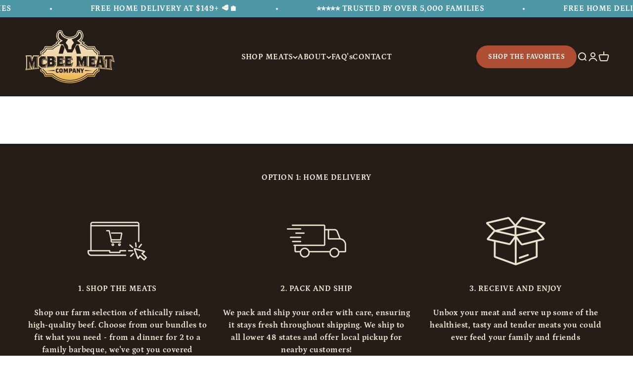

--- FILE ---
content_type: text/html; charset=utf-8
request_url: https://mcbeemeatco.com/pages/sheep-map
body_size: 46538
content:
<!doctype html>

<html lang="en" dir="ltr">
  <head>
<!-- Start of Booster Apps Seo-0.1-->
<title>Sheep Map | McBee Meat Company</title><meta name="description" content="" /><script type="application/ld+json">
  {
    "@context": "https://schema.org",
    "@type": "WebSite",
    "name": "McBee Meat Company",
    "url": "https://mcbeemeatco.com",
    "potentialAction": {
      "@type": "SearchAction",
      "query-input": "required name=query",
      "target": "https://mcbeemeatco.com/search?q={query}"
    }
  }
</script>
<!-- end of Booster Apps SEO -->

    <meta charset="utf-8">
    <!-- <meta name="viewport" content="width=device-width, initial-scale=1.0, height=device-height, minimum-scale=1.0, maximum-scale=1.0"> -->
    <meta name="viewport" content="width=device-width, initial-scale=1, maximum-scale=5, user-scalable=yes">
    <meta name="theme-color" content="#251d17">

    



    <!-- Google Tag Manager -->
<script>(function(w,d,s,l,i){w[l]=w[l]||[];w[l].push({'gtm.start':
new Date().getTime(),event:'gtm.js'});var f=d.getElementsByTagName(s)[0],
j=d.createElement(s),dl=l!='dataLayer'?'&l='+l:'';j.async=true;j.src=
'https://www.googletagmanager.com/gtm.js?id='+i+dl;f.parentNode.insertBefore(j,f);
})(window,document,'script','dataLayer','GTM-W3J2873B');</script>
<!-- End Google Tag Manager -->
    <script>  
  
  (function() {
      // Defining the class triangle_digital_datalayer
      class triangle_digital_datalayer {
        constructor() {
          // Initializing dataLayer if not already defined
          window.dataLayer = window.dataLayer || []; 
          
          // Prefix for events name
          this.eventPrefix = 'sha_';

          // Setting value to true to get formatted product ID
          this.formattedItemId = false; 

          // Data schema for ecommerce and dynamic remarketing
          this.dataSchema = {
            ecommerce: {
                show: true
            },
            dynamicRemarketing: {
                show: false,
                business_vertical: 'retail'
            }
          }

          // Selectors for adding to wishlist
          this.addToWishListSelectors = {
            'addWishListIcon': '',
            'gridItemSelector': '',
            'productLinkSelector': 'a[href*="/products/"]'
          }

          // Selectors for quick view
          this.quickViewSelector = {
            'quickViewElement': '',
            'gridItemSelector': '',
            'productLinkSelector': 'a[href*="/products/"]'
          }

          // Selector for mini cart button
          this.miniCartButton = [
            'a[href="/cart"]', 
          ];
          this.miniCartAppersOn = 'click';

          // Selectors for begin checkout buttons/links
          this.beginCheckoutButtons = [
            'input[name="checkout"]',
            'button[name="checkout"]',
            'a[href="/checkout"]',
            '.additional-checkout-buttons',
          ];

          // Selector for direct checkout button
          this.shopifyDirectCheckoutButton = [
            '.shopify-payment-button'
          ]

          // Setting value to true if Add to Cart redirects to the cart page
          this.isAddToCartRedirect = false;
          
          // Setting value to false if cart items increment/decrement/remove refresh page 
          this.isAjaxCartIncrementDecrement = true;
          
          // Caution: Do not modify anything below this line, as it may result in it not functioning correctly.
          this.cart = {"note":null,"attributes":{},"original_total_price":0,"total_price":0,"total_discount":0,"total_weight":0.0,"item_count":0,"items":[],"requires_shipping":false,"currency":"USD","items_subtotal_price":0,"cart_level_discount_applications":[],"checkout_charge_amount":0}
          this.countryCode = "US";
          this.collectData();  
          this.storeURL = "https://mcbeemeatco.com";
          localStorage.setItem('shopCountryCode', this.countryCode);
        }

        // Function to update cart by fetching the latest cart data from the server
        updateCart() {
          fetch("/cart.js")
          .then((response) => response.json())
          .then((data) => {
            this.cart = data;
          });
        }

        // Function to create a debounced function to limit the rate at which a function is executed
        debounce(delay) {         
          let timeoutId;
          return function(func) {
            const context = this;
            const args = arguments;
            
            clearTimeout(timeoutId);
            
            timeoutId = setTimeout(function() {
              func.apply(context, args);
            }, delay);
          };
        }

        // Function to collect various types of data including customer data and events
        collectData() { 
            this.customerData();
            this.ajaxRequestData();
            this.searchPageData();
            this.miniCartData();
            this.beginCheckoutData();
  
            
  
            
  
            
            
            this.addToWishListData();
            this.quickViewData();
            this.formData();
            this.phoneClickData();
            this.emailClickData();
        }        

        // Function to collect logged in customer data and push it to the dataLayer
        customerData() {
            const currentUser = {};
            

            if (currentUser.email) {
              currentUser.hash_email = "e3b0c44298fc1c149afbf4c8996fb92427ae41e4649b934ca495991b7852b855"
            }

            if (currentUser.phone) {
              currentUser.hash_phone = "e3b0c44298fc1c149afbf4c8996fb92427ae41e4649b934ca495991b7852b855"
            }

            window.dataLayer = window.dataLayer || [];
            dataLayer.push({
              customer: currentUser
            });

            // Log the pushed customer data to the console for debugging purposes
            console.log('%c🔵 [INFO] Customer Data Pushed:', 'color: blue; font-size: 14px; font-weight: bold;', currentUser);
        }

        // Function to handle AJAX requests for add_to_cart, remove_from_cart, search, and update the dataLayer accordingly
        ajaxRequestData() {
          const self = this;
          
          // Handling non-ajax add to cart
          if(this.isAddToCartRedirect) {
            document.addEventListener('submit', function(event) {
              const addToCartForm = event.target.closest('form[action="/cart/add"]');
              if(addToCartForm) {
                event.preventDefault();
                
                const formData = new FormData(addToCartForm);
            
                fetch(window.Shopify.routes.root + 'cart/add.js', {
                  method: 'POST',
                  body: formData
                })
                .then(response => {
                    window.location.href = "/cart";
                })
                .catch((error) => {
                  console.error('%c🔴 [ERROR] Add to Cart Request Failed:', 'color: red; font-size: 14px; font-weight: bold;', error);
                });
              }
            });
          }
          
          // Overriding fetch function to handle AJAX events
          let originalFetch = window.fetch;
          let debounce = this.debounce(800);
          
          window.fetch = function () {
            return originalFetch.apply(this, arguments).then((response) => {
              if (response.ok) {
                let cloneResponse = response.clone();
                let requestURL = arguments[0];
                
                // Handling search event
                if(/.*\/search\/?.*\?.*q=.+/.test(requestURL) && !requestURL.includes('&requestFrom=uldt')) {   
                  const queryString = requestURL.split('?')[1];
                  const urlParams = new URLSearchParams(queryString);
                  const search_term = urlParams.get("q");

                  debounce(function() {
                    fetch(`${self.storeURL}/search/suggest.json?q=${search_term}&resources[type]=product&requestFrom=uldt`)
                      .then(res => res.json())
                      .then(function(data) {
                            const products = data.resources.results.products;
                            if(products.length) {
                              const fetchRequests = products.map(product =>
                                fetch(`${self.storeURL}/${product.url.split('?')[0]}.js`)
                                  .then(response => response.json())
                                  .catch(error => console.error('%c🔴 [ERROR] Error fetching product:', 'color: red; font-size: 14px; font-weight: bold;', error))
                              );

                              Promise.all(fetchRequests)
                                .then(products => {
                                    const items = products.map((product) => {
                                      return {
                                        product_id: product.id,
                                        product_title: product.title,
                                        variant_id: product.variants[0].id,
                                        variant_title: product.variants[0].title,
                                        vendor: product.vendor,
                                        total_discount: 0,
                                        final_price: product.price_min,
                                        product_type: product.type, 
                                        quantity: 1
                                      }
                                    });

                                    self.ecommerceDataLayer('search', {search_term, items});
                                })
                            }else {
                              self.ecommerceDataLayer('search', {search_term, items: []});
                            }
                      });
                  });
                }
                // Handling add to cart event
                else if (requestURL.includes("/cart/add")) {
                  cloneResponse.text().then((text) => {
                    let data = JSON.parse(text);

                    if(data.items && Array.isArray(data.items)) {
                      data.items.forEach(function(item) {
                         self.ecommerceDataLayer('add_to_cart', {items: [item]});
                      })
                    } else {
                      self.ecommerceDataLayer('add_to_cart', {items: [data]});
                    }
                    self.updateCart();
                  });
                }
                // Handling cart change event
                else if(requestURL.includes("/cart/change") || requestURL.includes("/cart/update")) {
                  
                   cloneResponse.text().then((text) => {
                     
                    let newCart = JSON.parse(text);
                    let newCartItems = newCart.items;
                    let oldCartItems = self.cart.items;

                    for(let i = 0; i < oldCartItems.length; i++) {
                      let item = oldCartItems[i];
                      let newItem = newCartItems.find(newItems => newItems.id === item.id);


                      if(newItem) {

                        if(newItem.quantity > item.quantity) {
                          // cart item increment
                          let quantity = (newItem.quantity - item.quantity);
                          let updatedItem = {...item, quantity}
                          self.ecommerceDataLayer('add_to_cart', {items: [updatedItem]});
                          self.updateCart(); 

                        }else if(newItem.quantity < item.quantity) {
                          // cart item decrement
                          let quantity = (item.quantity - newItem.quantity);
                          let updatedItem = {...item, quantity}
                          self.ecommerceDataLayer('remove_from_cart', {items: [updatedItem]});
                          self.updateCart(); 
                        }

                      }else {
                        self.ecommerceDataLayer('remove_from_cart', {items: [item]});
                        self.updateCart(); 
                      }
                    }
                  });
                }
              }
              return response;
            });
          }
          // End of fetch 

          // Overriding XMLHttpRequest to handle AJAX events
          var origXMLHttpRequest = XMLHttpRequest;
          XMLHttpRequest = function() {
            var requestURL;
    
            var xhr = new origXMLHttpRequest();
            var origOpen = xhr.open;
            var origSend = xhr.send;
            
            // Override the `open` function.
            xhr.open = function(method, url) {
                requestURL = url;
                return origOpen.apply(this, arguments);
            };
    
    
            xhr.send = function() {
    
                // Proceeding if the request URL matches what we're looking for.
                if (requestURL.includes("/cart/add") || requestURL.includes("/cart/change") || /.*\/search\/?.*\?.*q=.+/.test(requestURL)) {
        
                    xhr.addEventListener('load', function() {
                        if (xhr.readyState === 4) {
                            if (xhr.status >= 200 && xhr.status < 400) { 

                              if(/.*\/search\/?.*\?.*q=.+/.test(requestURL) && !requestURL.includes('&requestFrom=uldt')) {
                                const queryString = requestURL.split('?')[1];
                                const urlParams = new URLSearchParams(queryString);
                                const search_term = urlParams.get("q");

                                debounce(function() {
                                    fetch(`${self.storeURL}/search/suggest.json?q=${search_term}&resources[type]=product&requestFrom=uldt`)
                                      .then(res => res.json())
                                      .then(function(data) {
                                            const products = data.resources.results.products;
                                            if(products.length) {
                                              const fetchRequests = products.map(product =>
                                                fetch(`${self.storeURL}/${product.url.split('?')[0]}.js`)
                                                  .then(response => response.json())
                                                  .catch(error => console.error('%c🔴 [ERROR] Error fetching product:', 'color: red; font-size: 14px; font-weight: bold;', error))
                                              );
                
                                              Promise.all(fetchRequests)
                                                .then(products => {
                                                    const items = products.map((product) => {
                                                      return {
                                                        product_id: product.id,
                                                        product_title: product.title,
                                                        variant_id: product.variants[0].id,
                                                        variant_title: product.variants[0].title,
                                                        vendor: product.vendor,
                                                        total_discount: 0,
                                                        final_price: product.price_min,
                                                        product_type: product.type, 
                                                        quantity: 1
                                                      }
                                                    });
                
                                                    self.ecommerceDataLayer('search', {search_term, items});
                                                })
                                            }else {
                                              self.ecommerceDataLayer('search', {search_term, items: []});
                                            }
                                      });
                                  });

                              }

                              else if(requestURL.includes("/cart/add")) {
                                  const data = JSON.parse(xhr.responseText);

                                  if(data.items && Array.isArray(data.items)) {
                                    data.items.forEach(function(item) {
                                        self.ecommerceDataLayer('add_to_cart', {items: [item]});
                                      })
                                  } else {
                                    self.ecommerceDataLayer('add_to_cart', {items: [data]});
                                  }
                                  self.updateCart();
                                 
                               }else if(requestURL.includes("/cart/change")) {
                                 
                                  const newCart = JSON.parse(xhr.responseText);
                                  const newCartItems = newCart.items;
                                  let oldCartItems = self.cart.items;
              
                                  for(let i = 0; i < oldCartItems.length; i++) {
                                    let item = oldCartItems[i];
                                    let newItem = newCartItems.find(newItems => newItems.id === item.id);
              
              
                                    if(newItem) {
                                      if(newItem.quantity > item.quantity) {
                                        // cart item increment
                                        let quantity = (newItem.quantity - item.quantity);
                                        let updatedItem = {...item, quantity}
                                        self.ecommerceDataLayer('add_to_cart', {items: [updatedItem]});
                                        self.updateCart(); 
              
                                      }else if(newItem.quantity < item.quantity) {
                                        // cart item decrement
                                        let quantity = (item.quantity - newItem.quantity);
                                        let updatedItem = {...item, quantity}
                                        self.ecommerceDataLayer('remove_from_cart', {items: [updatedItem]});
                                        self.updateCart(); 
                                      }
                                      
              
                                    }else {
                                      self.ecommerceDataLayer('remove_from_cart', {items: [item]});
                                      self.updateCart(); 
                                    }
                                  }
                               }          
                            }
                        }
                    });
                }
    
                return origSend.apply(this, arguments);
            };
    
            return xhr;
          }; 
          // End of XMLHttpRequest
        }

        // Function for collecting data from search page and pushing to dataLayer
        searchPageData() {
          const self = this;
          let pageUrl = window.location.href;
          
          if(/.+\/search\?.*\&?q=.+/.test(pageUrl)) {   
            const queryString = pageUrl.split('?')[1];
            const urlParams = new URLSearchParams(queryString);
            const search_term = urlParams.get("q");
                
            fetch(`https://mcbeemeatco.com/search/suggest.json?q=${search_term}&resources[type]=product&requestFrom=uldt`)
            .then(res => res.json())
            .then(function(data) {
                  const products = data.resources.results.products;
                  if(products.length) {
                    const fetchRequests = products.map(product =>
                      fetch(`${self.storeURL}/${product.url.split('?')[0]}.js`)
                        .then(response => response.json())
                        .catch(error => console.error('%c🔴 [ERROR] Error fetching product:', 'color: red; font-size: 14px; font-weight: bold;', error))
                    );
                    Promise.all(fetchRequests)
                    .then(products => {
                        const items = products.map((product) => {
                            return {
                            product_id: product.id,
                            product_title: product.title,
                            variant_id: product.variants[0].id,
                            variant_title: product.variants[0].title,
                            vendor: product.vendor,
                            total_discount: 0,
                            final_price: product.price_min,
                            product_type: product.type, 
                            quantity: 1
                            }
                        });

                        self.ecommerceDataLayer('search', {search_term, items});
                    });
                  }else {
                    self.ecommerceDataLayer('search', {search_term, items: []});
                  }
            });
          }
        }

        // Function to collect data from the mini cart and push to dataLayer
        miniCartData() {
          if(this.miniCartButton.length) {
            let self = this;
            if(this.miniCartAppersOn === 'hover') {
              this.miniCartAppersOn = 'mouseenter';
            }
            this.miniCartButton.forEach((selector) => {
              let miniCartButtons = document.querySelectorAll(selector);
              miniCartButtons.forEach((miniCartButton) => {
                miniCartButton.addEventListener(self.miniCartAppersOn, () => {
                  self.ecommerceDataLayer('view_cart', self.cart);
                  console.log('%c🟢 [INFO] View Cart Event Pushed (Mini Cart):', 'color: green; font-size: 14px; font-weight: bold;', self.cart);
                });
              });
            });
          }
        }

        // Function to track 'begin_checkout2' event and push to dataLayer
        beginCheckoutData() {
          let self = this;
          document.addEventListener('pointerdown', (event) => {
            let targetElement = event.target.closest(self.beginCheckoutButtons.join(', '));
            if(targetElement) {
              self.ecommerceDataLayer('begin_checkout2', self.cart);
              console.log('%c🟠 [INFO] Begin Checkout Event Pushed:', 'color: orange; font-size: 14px; font-weight: bold;', self.cart);
            }
          });
        }

        // Function to track 'view_cart', 'add_to_cart', and 'remove_from_cart' events on the cart page
        viewCartPageData() {
          this.ecommerceDataLayer('view_cart', this.cart);
          console.log('%c🟡 [INFO] View Cart Event Pushed (Cart Page):', 'color: gold; font-size: 14px; font-weight: bold;', this.cart);

          if(!this.isAjaxCartIncrementDecrement) {
            const self = this;
            document.addEventListener('pointerdown', (event) => {
              const target = event.target.closest('a[href*="/cart/change?"]');
              if(target) {
                const linkUrl = target.getAttribute('href');
                const queryString = linkUrl.split("?")[1];
                const urlParams = new URLSearchParams(queryString);
                const newQuantity = urlParams.get("quantity");
                const line = urlParams.get("line");
                const cart_id = urlParams.get("id");
                
                if(newQuantity && (line || cart_id)) {
                  let item = line ? {...self.cart.items[line - 1]} : self.cart.items.find(item => item.key === cart_id);
                  let event = 'add_to_cart';
                  if(newQuantity < item.quantity) {
                    event = 'remove_from_cart';
                  }
                  let quantity = Math.abs(newQuantity - item.quantity);
                  item['quantity'] = quantity;
                  self.ecommerceDataLayer(event, {items: [item]});
                  console.log(`%c🟠 [INFO] ${event === 'add_to_cart' ? 'Add to Cart' : 'Remove from Cart'} Event Pushed:`, 'color: orange; font-size: 14px; font-weight: bold;', item);
                }
              }
            });
          }
        }

        // Function to track 'view_item' and 'begin_checkout2' events on the product single page
        productSinglePage() {
          
        }

        // Function to track 'view_item_list' event on collections pages
        collectionsPageData() {
          var ecommerce = {
            'items': [
              
            ]
          };

          ecommerce['item_list_id'] = null
          ecommerce['item_list_name'] = null

          this.ecommerceDataLayer('view_item_list', ecommerce);
          console.log('%c🔵 [INFO] View Item List Event Pushed:', 'color: blue; font-size: 14px; font-weight: bold;', ecommerce);
        }

        // Function to track 'add_to_wishlist' event when a product is added to wishlist
        addToWishListData() {
          if(this.addToWishListSelectors && this.addToWishListSelectors.addWishListIcon) {
            const self = this;
            document.addEventListener('pointerdown', (event) => {
              let target = event.target;
              if(target.closest(self.addToWishListSelectors.addWishListIcon)) {
                let pageULR = window.location.href.replace(/\?.+/, '');
                let requestURL = undefined;
                if(/\/products\/[^/]+$/.test(pageULR)) {
                  requestURL = pageULR;
                } else if(self.addToWishListSelectors.gridItemSelector && self.addToWishListSelectors.productLinkSelector) {
                  let itemElement = target.closest(self.addToWishListSelectors.gridItemSelector);
                  if(itemElement) {
                    let linkElement = itemElement.querySelector(self.addToWishListSelectors.productLinkSelector); 
                    if(linkElement) {
                      let link = linkElement.getAttribute('href').replace(/\?.+/g, '');
                      if(link && /\/products\/[^/]+$/.test(link)) {
                        requestURL = link;
                      }
                    }
                  }
                }

                if(requestURL) {
                  fetch(requestURL + '.json')
                    .then(res => res.json())
                    .then(result => {
                      let data = result.product;                    
                      if(data) {
                        let dataLayerData = {
                          product_id: data.id,
                          variant_id: data.variants[0].id,
                          product_title: data.title,
                          quantity: 1,
                          final_price: parseFloat(data.variants[0].price) * 100,
                          total_discount: 0,
                          product_type: data.product_type,
                          vendor: data.vendor,
                          variant_title: (data.variants[0].title !== 'Default Title') ? data.variants[0].title : undefined,
                          sku: data.variants[0].sku,
                        }

                        self.ecommerceDataLayer('add_to_wishlist', {items: [dataLayerData]});
                        console.log('%c🟣 [INFO] Add to Wishlist Event Pushed:', 'color: purple; font-size: 14px; font-weight: bold;', dataLayerData);
                      }
                    });
                }
              }
            });
          }
        }

        // Function to track 'view_item' event when a product is viewed in quick view
        quickViewData() {
          if(this.quickViewSelector.quickViewElement && this.quickViewSelector.gridItemSelector && this.quickViewSelector.productLinkSelector) {
            const self = this;
            document.addEventListener('pointerdown', (event) => {
              let target = event.target;
              if(target.closest(self.quickViewSelector.quickViewElement)) {
                let requestURL = undefined;
                let itemElement = target.closest(this.quickViewSelector.gridItemSelector);
                if(itemElement) {
                  let linkElement = itemElement.querySelector(self.quickViewSelector.productLinkSelector); 
                  if(linkElement) {
                    let link = linkElement.getAttribute('href').replace(/\?.+/g, '');
                    if(link && /\/products\/[^/]+$/.test(link)) {
                      requestURL = link;
                    }
                  }
                }   
                
                if(requestURL) {
                  fetch(requestURL + '.json')
                    .then(res => res.json())
                    .then(result => {
                      let data = result.product;                    
                      if(data) {
                        let dataLayerData = {
                          product_id: data.id,
                          variant_id: data.variants[0].id,
                          product_title: data.title,
                          quantity: 1,
                          final_price: parseFloat(data.variants[0].price) * 100,
                          total_discount: 0,
                          product_type: data.product_type,
                          vendor: data.vendor,
                          variant_title: (data.variants[0].title !== 'Default Title') ? data.variants[0].title : undefined,
                          sku: data.variants[0].sku,
                        }

                        self.ecommerceDataLayer('view_item', {items: [dataLayerData]});
                        console.log('%c🔵 [INFO] Quick View Item Event Pushed:', 'color: blue; font-size: 14px; font-weight: bold;', dataLayerData);
                        self.quickViewVariants = data.variants;
                        self.quickViewedItem = dataLayerData;
                      }
                    });
                }
              }
            });

            
            if(this.shopifyDirectCheckoutButton.length) {
              let self = this;
              document.addEventListener('pointerdown', (event) => {
                let target = event.target;
                let checkoutButton = event.target.closest(this.shopifyDirectCheckoutButton.join(', '));
                
                if(self.quickViewVariants && self.quickViewedItem && self.quickViewVariants.length && checkoutButton) {
                  let checkoutForm = checkoutButton.closest('form[action*="/cart/add"]');
                  if(checkoutForm) {
                    let quantity = 1;
                    let varientInput = checkoutForm.querySelector('input[name="id"]');
                    let quantitySelector = checkoutForm.getAttribute('id');
                    if(quantitySelector) {
                      let quentityInput = document.querySelector('input[name="quantity"][form="'+quantitySelector+'"]');
                      if(quentityInput) {
                          quantity = +quentityInput.value;
                      }
                    }

                    if(varientInput) {
                      let variant_id = parseInt(varientInput.value);
                      if(variant_id) {
                        const variant = self.quickViewVariants.find(item => item.id === +variant_id);
                        if(variant && self.quickViewedItem) {
                          self.quickViewedItem['variant_id'] = variant_id;
                          self.quickViewedItem['variant_title'] = variant.title;
                          self.quickViewedItem['final_price'] = parseFloat(variant.price) * 100;
                          self.quickViewedItem['quantity'] = quantity; 
                          self.ecommerceDataLayer('add_to_cart', {items: [self.quickViewedItem]});
                          self.ecommerceDataLayer('begin_checkout2', {items: [self.quickViewedItem]});
                          console.log('%c🟠 [INFO] Add to Cart Event Pushed:', 'color: orange; font-size: 14px; font-weight: bold;', self.quickViewedItem);
                          console.log('%c🟣 [INFO] Begin Checkout Event Pushed:', 'color: purple; font-size: 14px; font-weight: bold;', self.quickViewedItem);
                        }
                      }
                    }
                  }
                }
              }); 
            }
            
          }
        }

        // Function to construct and push the data layer object for ecommerce events
        ecommerceDataLayer(event, data) {
          const self = this;
          dataLayer.push({ 'ecommerce': null });
          const dataLayerData = {
            "event": this.eventPrefix + event,
            'ecommerce': {
              'currency': this.cart.currency,
              'items': data.items.map((item, index) => {
                const dataLayerItem = {
                  'index': index,
                  'item_id': this.formattedItemId  ? `shopify_${this.countryCode}_${item.product_id}_${item.variant_id}` : item.product_id.toString(),
                  'product_id': item.product_id.toString(),
                  'variant_id': item.variant_id.toString(),
                  'item_name': item.product_title,
                  'quantity': item.quantity,
                  'price': +((item.final_price / 100).toFixed(2)),
                  'discount': item.total_discount ? +((item.total_discount / 100).toFixed(2)) : 0 
                }

                if(item.product_type) {
                  dataLayerItem['item_category'] = item.product_type;
                }
                
                if(item.vendor) {
                  dataLayerItem['item_brand'] = item.vendor;
                }
              
                if(item.variant_title && item.variant_title !== 'Default Title') {
                  dataLayerItem['item_variant'] = item.variant_title;
                }
              
                if(item.sku) {
                  dataLayerItem['sku'] = item.sku;
                }

                if(item.item_list_name) {
                  dataLayerItem['item_list_name'] = item.item_list_name;
                }

                if(item.item_list_id) {
                  dataLayerItem['item_list_id'] = item.item_list_id.toString()
                }

                return dataLayerItem;
              })
            }
          }

          if(data.total_price !== undefined) {
            dataLayerData['ecommerce']['value'] =  +((data.total_price / 100).toFixed(2));
          } else {
            dataLayerData['ecommerce']['value'] = +(dataLayerData['ecommerce']['items'].reduce((total, item) => total + (item.price * item.quantity), 0)).toFixed(2);
          }
          
          if(data.item_list_id) {
            dataLayerData['ecommerce']['item_list_id'] = data.item_list_id;
          }
          
          if(data.item_list_name) {
            dataLayerData['ecommerce']['item_list_name'] = data.item_list_name;
          }

          if(data.search_term) {
            dataLayerData['search_term'] = data.search_term;
          }

          if(self.dataSchema.dynamicRemarketing && self.dataSchema.dynamicRemarketing.show) {
            dataLayer.push({ 'dynamicRemarketing': null });
            dataLayerData['dynamicRemarketing'] = {
                value: dataLayerData.ecommerce.value,
                items: dataLayerData.ecommerce.items.map(item => ({id: item.item_id, google_business_vertical: self.dataSchema.dynamicRemarketing.business_vertical}))
            }
          }

          if(!self.dataSchema.ecommerce ||  !self.dataSchema.ecommerce.show) {
            delete dataLayerData['ecommerce'];
          }

          dataLayer.push(dataLayerData);
          console.log(`%c🟠 [INFO] GTM Event: ${this.eventPrefix + event}`, 'color: orange; font-size: 14px; font-weight: bold;', dataLayerData);
        }

        // Function to track form submissions for contact forms and newsletter signups
        formData() {
          const self = this;
          document.addEventListener('submit', function(event) {
            let targetForm = event.target.closest('form[action^="/contact"]');
            if(targetForm) {
              const formData = {
                form_location: window.location.href,
                form_id: targetForm.getAttribute('id'),
                form_classes: targetForm.getAttribute('class')
              };
                            
              let formType = targetForm.querySelector('input[name="form_type"]');
              let inputs = targetForm.querySelectorAll("input:not([type=hidden]):not([type=submit]), textarea, select");
              
              inputs.forEach(function(input) {
                var inputName = input.name;
                var inputValue = input.value;
                
                if (inputName && inputValue) {
                  var matches = inputName.match(/\[(.*?)\]/);
                  if (matches && matches.length > 1) {
                     var fieldName = matches[1];
                     formData[fieldName] = input.value;
                  }
                }
              });
              
              if(formType && formType.value === 'customer') {
                dataLayer.push({ event: self.eventPrefix + 'newsletter_signup', ...formData});
                console.log('%c🟡 [INFO] Newsletter Signup Event Pushed:', 'color: gold; font-size: 14px; font-weight: bold;', formData);
              } else if(formType && formType.value === 'contact') {
                dataLayer.push({ event: self.eventPrefix + 'contact_form_submit', ...formData});
                console.log('%c🟣 [INFO] Contact Form Submit Event Pushed:', 'color: purple; font-size: 14px; font-weight: bold;', formData);
              }
            }
          });
        }

        // Function to track phone number clicks and push to dataLayer
        phoneClickData() {
          const self = this; 
          document.addEventListener('click', function(event) {
            let target = event.target.closest('a[href^="tel:"]');
            if(target) {
              let phone_number = target.getAttribute('href').replace('tel:', '');
              dataLayer.push({
                event: self.eventPrefix + 'phone_number_click',
                page_location: window.location.href,
                link_classes: target.getAttribute('class'),
                link_id: target.getAttribute('id'),
                phone_number
              });
              console.log('%c🟢 [INFO] Phone Number Click Event Pushed:', 'color: green; font-size: 14px; font-weight: bold;', phone_number);
            }
          });
        }

        // Function to track email clicks and push to dataLayer
        emailClickData() {
          const self = this; 
          document.addEventListener('click', function(event) {
            let target = event.target.closest('a[href^="mailto:"]');
            if(target) {
              let email_address = target.getAttribute('href').replace('mailto:', '');
              dataLayer.push({
                event: self.eventPrefix + 'email_click',
                page_location: window.location.href,
                link_classes: target.getAttribute('class'),
                link_id: target.getAttribute('id'),
                email_address
              });
              console.log('%c🔵 [INFO] Email Click Event Pushed:', 'color: blue; font-size: 14px; font-weight: bold;', email_address);
            }
          });
        }
      } 
      // end triangle_digital_datalayer

      document.addEventListener('DOMContentLoaded', function() {
        try {
          new triangle_digital_datalayer();
        } catch(error) {
          console.error('%c🔴 [ERROR] Initialization Failed:', 'color: red; font-size: 14px; font-weight: bold;', error);
        }
      });
    
  })();
</script>
<link rel="canonical" href="https://mcbeemeatco.com/pages/sheep-map"><link rel="shortcut icon" href="//mcbeemeatco.com/cdn/shop/files/Brown_Favicon.png?v=1716975197&width=96">
      <link rel="apple-touch-icon" href="//mcbeemeatco.com/cdn/shop/files/Brown_Favicon.png?v=1716975197&width=180"><link rel="preconnect" href="https://cdn.shopify.com">
    <link rel="preconnect" href="https://fonts.shopifycdn.com" crossorigin>
    <link rel="dns-prefetch" href="https://productreviews.shopifycdn.com"><link rel="preload" href="//mcbeemeatco.com/cdn/fonts/petrona/petrona_n7.8f0b6938e4c6f57dca1d71c2d799a3a6be96af37.woff2" as="font" type="font/woff2" crossorigin><link rel="preload" href="//mcbeemeatco.com/cdn/fonts/petrona/petrona_n7.8f0b6938e4c6f57dca1d71c2d799a3a6be96af37.woff2" as="font" type="font/woff2" crossorigin><meta property="og:type" content="website">
  <meta property="og:title" content="Sheep Map"><meta property="og:image" content="http://mcbeemeatco.com/cdn/shop/files/New_Meat_Co.jpg?v=1724001665&width=2048">
  <meta property="og:image:secure_url" content="https://mcbeemeatco.com/cdn/shop/files/New_Meat_Co.jpg?v=1724001665&width=2048">
  <meta property="og:image:width" content="2000">
  <meta property="og:image:height" content="1218"><meta property="og:url" content="https://mcbeemeatco.com/pages/sheep-map">
<meta property="og:site_name" content="McBee Meat Company"><meta name="twitter:card" content="summary"><meta name="twitter:title" content="Sheep Map">
  
<meta name="twitter:image" content="https://mcbeemeatco.com/cdn/shop/files/New_Meat_Co.jpg?crop=center&height=1200&v=1724001665&width=1200">
  <meta name="twitter:image:alt" content=""><script type="text/javascript"> const observer = new MutationObserver(e => { e.forEach(({ addedNodes: e }) => { e.forEach(e => { 1 === e.nodeType && "SCRIPT" === e.tagName && (e.innerHTML.includes("asyncLoad") && (e.innerHTML = e.innerHTML.replace("if(window.attachEvent)", "document.addEventListener('asyncLazyLoad',function(event){asyncLoad();});if(window.attachEvent)").replaceAll(", asyncLoad", ", function(){}")), e.innerHTML.includes("PreviewBarInjector") && (e.innerHTML = e.innerHTML.replace("DOMContentLoaded", "asyncLazyLoad")), (e.className == 'analytics') && (e.type = 'text/lazyload'),(e.src.includes("assets/storefront/features")||e.src.includes("assets/shopify_pay")||e.src.includes("connect.facebook.net"))&&(e.setAttribute("data-src", e.src), e.removeAttribute("src")))})})});observer.observe(document.documentElement,{childList:!0,subtree:!0})</script> <script src="//mcbeemeatco.com/cdn/shop/t/23/assets/preconnect.js?v=38045615152441107861724981835" type="text/javascript"></script><style>.async-hide { opacity: 0 !important} </style><script>(function(a,s,y,n,c,h,i,d,e){s.className+=' '+y;h.start=1*new Date;h.end=i=function(){s.className=s.className.replace(RegExp(' ?'+y),'')};(a[n]=a[n]||[]).hide=h;setTimeout(function(){i();h.end=null},c);h.timeout=c;})(window,document.documentElement,'async-hide','dataLayer',1000,{'GTM-XXXXXX':true});</script> <script src="//mcbeemeatco.com/cdn/shop/t/23/assets/product-select.js?v=152603326178519057281724981835" type="text/javascript"></script><script type="application/ld+json">
  {
    "@context": "https://schema.org",
    "@type": "BreadcrumbList",
    "itemListElement": [{
        "@type": "ListItem",
        "position": 1,
        "name": "Home",
        "item": "https://mcbeemeatco.com"
      },{
            "@type": "ListItem",
            "position": 2,
            "name": "Sheep Map",
            "item": "https://mcbeemeatco.com/pages/sheep-map"
          }]
  }
</script><style>/* Typography (heading) */
  @font-face {
  font-family: Petrona;
  font-weight: 700;
  font-style: normal;
  font-display: fallback;
  src: url("//mcbeemeatco.com/cdn/fonts/petrona/petrona_n7.8f0b6938e4c6f57dca1d71c2d799a3a6be96af37.woff2") format("woff2"),
       url("//mcbeemeatco.com/cdn/fonts/petrona/petrona_n7.9d88fb3c3e708e09dfffac76539bc871aceddbeb.woff") format("woff");
}

@font-face {
  font-family: Petrona;
  font-weight: 700;
  font-style: italic;
  font-display: fallback;
  src: url("//mcbeemeatco.com/cdn/fonts/petrona/petrona_i7.675a611e19a4501392d3d73ea4c2ef1a076809f6.woff2") format("woff2"),
       url("//mcbeemeatco.com/cdn/fonts/petrona/petrona_i7.4a7c01f1737983e5b658690665885c4681dca91f.woff") format("woff");
}

/* Typography (body) */
  @font-face {
  font-family: Petrona;
  font-weight: 700;
  font-style: normal;
  font-display: fallback;
  src: url("//mcbeemeatco.com/cdn/fonts/petrona/petrona_n7.8f0b6938e4c6f57dca1d71c2d799a3a6be96af37.woff2") format("woff2"),
       url("//mcbeemeatco.com/cdn/fonts/petrona/petrona_n7.9d88fb3c3e708e09dfffac76539bc871aceddbeb.woff") format("woff");
}

@font-face {
  font-family: Petrona;
  font-weight: 700;
  font-style: italic;
  font-display: fallback;
  src: url("//mcbeemeatco.com/cdn/fonts/petrona/petrona_i7.675a611e19a4501392d3d73ea4c2ef1a076809f6.woff2") format("woff2"),
       url("//mcbeemeatco.com/cdn/fonts/petrona/petrona_i7.4a7c01f1737983e5b658690665885c4681dca91f.woff") format("woff");
}

@font-face {
  font-family: Petrona;
  font-weight: 900;
  font-style: normal;
  font-display: fallback;
  src: url("//mcbeemeatco.com/cdn/fonts/petrona/petrona_n9.45dc7c900b80a31e32a4cdf33fb5c0c429861477.woff2") format("woff2"),
       url("//mcbeemeatco.com/cdn/fonts/petrona/petrona_n9.485c82d8361911b992a949438edd253bf1e1bde6.woff") format("woff");
}

@font-face {
  font-family: Petrona;
  font-weight: 900;
  font-style: italic;
  font-display: fallback;
  src: url("//mcbeemeatco.com/cdn/fonts/petrona/petrona_i9.20321a18fc6bcabe5ed787ed2c4a5dafb036020f.woff2") format("woff2"),
       url("//mcbeemeatco.com/cdn/fonts/petrona/petrona_i9.0149c30dd29dc21b03f9d188fbe475d1544a2a19.woff") format("woff");
}

:root {
    /**
     * ---------------------------------------------------------------------
     * SPACING VARIABLES
     *
     * We are using a spacing inspired from frameworks like Tailwind CSS.
     * ---------------------------------------------------------------------
     */
    --spacing-0-5: 0.125rem; /* 2px */
    --spacing-1: 0.25rem; /* 4px */
    --spacing-1-5: 0.375rem; /* 6px */
    --spacing-2: 0.5rem; /* 8px */
    --spacing-2-5: 0.625rem; /* 10px */
    --spacing-3: 0.75rem; /* 12px */
    --spacing-3-5: 0.875rem; /* 14px */
    --spacing-4: 1rem; /* 16px */
    --spacing-4-5: 1.125rem; /* 18px */
    --spacing-5: 1.25rem; /* 20px */
    --spacing-5-5: 1.375rem; /* 22px */
    --spacing-6: 1.5rem; /* 24px */
    --spacing-6-5: 1.625rem; /* 26px */
    --spacing-7: 1.75rem; /* 28px */
    --spacing-7-5: 1.875rem; /* 30px */
    --spacing-8: 2rem; /* 32px */
    --spacing-8-5: 2.125rem; /* 34px */
    --spacing-9: 2.25rem; /* 36px */
    --spacing-9-5: 2.375rem; /* 38px */
    --spacing-10: 2.5rem; /* 40px */
    --spacing-11: 2.75rem; /* 44px */
    --spacing-12: 3rem; /* 48px */
    --spacing-14: 3.5rem; /* 56px */
    --spacing-16: 4rem; /* 64px */
    --spacing-18: 4.5rem; /* 72px */
    --spacing-20: 5rem; /* 80px */
    --spacing-24: 6rem; /* 96px */
    --spacing-28: 7rem; /* 112px */
    --spacing-32: 8rem; /* 128px */
    --spacing-36: 9rem; /* 144px */
    --spacing-40: 10rem; /* 160px */
    --spacing-44: 11rem; /* 176px */
    --spacing-48: 12rem; /* 192px */
    --spacing-52: 13rem; /* 208px */
    --spacing-56: 14rem; /* 224px */
    --spacing-60: 15rem; /* 240px */
    --spacing-64: 16rem; /* 256px */
    --spacing-72: 18rem; /* 288px */
    --spacing-80: 20rem; /* 320px */
    --spacing-96: 24rem; /* 384px */

    /* Container */
    --container-max-width: 1640px;
    --container-narrow-max-width: 1390px;
    --container-gutter: var(--spacing-5);
    --section-outer-spacing-block: var(--spacing-8);
    --section-inner-max-spacing-block: var(--spacing-8);
    --section-inner-spacing-inline: var(--container-gutter);
    --section-stack-spacing-block: var(--spacing-8);

    /* Grid gutter */
    --grid-gutter: var(--spacing-5);

    /* Product list settings */
    --product-list-row-gap: var(--spacing-8);
    --product-list-column-gap: var(--grid-gutter);

    /* Form settings */
    --input-gap: var(--spacing-2);
    --input-height: 2.625rem;
    --input-padding-inline: var(--spacing-4);

    /* Other sizes */
    --sticky-area-height: calc(var(--sticky-announcement-bar-enabled, 0) * var(--announcement-bar-height, 0px) + var(--sticky-header-enabled, 0) * var(--header-height, 0px));

    /* RTL support */
    --transform-logical-flip: 1;
    --transform-origin-start: left;
    --transform-origin-end: right;

    /**
     * ---------------------------------------------------------------------
     * TYPOGRAPHY
     * ---------------------------------------------------------------------
     */

    /* Font properties */
    --heading-font-family: Petrona, serif;
    --heading-font-weight: 700;
    --heading-font-style: normal;
    --heading-text-transform: uppercase;
    --heading-letter-spacing: 0.05em;
    --text-font-family: Petrona, serif;
    --text-font-weight: 700;
    --text-font-style: normal;
    --text-letter-spacing: 0.03em;

    /* Font sizes */
    --text-h0: 3rem;
    --text-h1: 2.5rem;
    --text-h2: 2rem;
    --text-h3: 1.5rem;
    --text-h4: 1.375rem;
    --text-h5: 1.125rem;
    --text-h6: 1rem;
    --text-xs: 0.6875rem;
    --text-sm: 0.75rem;
    --text-base: 0.875rem;
    --text-lg: 1.125rem;

    /**
     * ---------------------------------------------------------------------
     * COLORS
     * ---------------------------------------------------------------------
     */

    /* Color settings */--accent: 174 79 52;
    --text-primary: 37 29 23;
    --background-primary: 255 255 255;
    --dialog-background: 255 255 255;
    --border-color: var(--text-color, var(--text-primary)) / 0.12;

    /* Button colors */
    --button-background-primary: 174 79 52;
    --button-text-primary: 255 255 255;
    --button-background-secondary: 78 151 167;
    --button-text-secondary: 255 255 255;

    /* Status colors */
    --success-background: 224 244 232;
    --success-text: 0 163 65;
    --warning-background: 255 246 233;
    --warning-text: 255 183 74;
    --error-background: 254 231 231;
    --error-text: 248 58 58;

    /* Product colors */
    --on-sale-text: 212 1 1;
    --on-sale-badge-background: 212 1 1;
    --on-sale-badge-text: 255 255 255;
    --sold-out-badge-background: 78 151 167;
    --sold-out-badge-text: 255 255 255;
    --primary-badge-background: 174 79 52;
    --primary-badge-text: 255 255 255;
    --star-color: 255 196 74;
    --product-card-background: 255 255 255;
    --product-card-text: 37 29 23;

    /* Header colors */
    --header-background: 37 29 23;
    --header-text: 238 229 210;

    /* Footer colors */
    --footer-background: 37 29 23;
    --footer-text: 238 229 210;

    /* Rounded variables (used for border radius) */
    --rounded-xs: 0.25rem;
    --rounded-sm: 0.375rem;
    --rounded: 0.75rem;
    --rounded-lg: 1.5rem;
    --rounded-full: 9999px;

    --rounded-button: 3.75rem;
    --rounded-input: 0.5rem;

    /* Box shadow */
    --shadow-sm: 0 2px 8px rgb(var(--text-primary) / 0.2);
    --shadow: 0 5px 15px rgb(var(--text-primary) / 0.2);
    --shadow-md: 0 5px 30px rgb(var(--text-primary) / 0.2);
    --shadow-block: 0px 0px 20px rgb(var(--text-primary) / 0.2);

    /**
     * ---------------------------------------------------------------------
     * OTHER
     * ---------------------------------------------------------------------
     */

    --cursor-close-svg-url: url(//mcbeemeatco.com/cdn/shop/t/23/assets/cursor-close.svg?v=147174565022153725511724981835);
    --cursor-zoom-in-svg-url: url(//mcbeemeatco.com/cdn/shop/t/23/assets/cursor-zoom-in.svg?v=154953035094101115921724981835);
    --cursor-zoom-out-svg-url: url(//mcbeemeatco.com/cdn/shop/t/23/assets/cursor-zoom-out.svg?v=16155520337305705181724981835);
    --checkmark-svg-url: url(//mcbeemeatco.com/cdn/shop/t/23/assets/checkmark.svg?v=77552481021870063511724981835);
  }

  [dir="rtl"]:root {
    /* RTL support */
    --transform-logical-flip: -1;
    --transform-origin-start: right;
    --transform-origin-end: left;
  }

  @media screen and (min-width: 700px) {
    :root {
      /* Typography (font size) */
      --text-h0: 4rem;
      --text-h1: 3rem;
      --text-h2: 2.5rem;
      --text-h3: 2rem;
      --text-h4: 1.625rem;
      --text-h5: 1.25rem;
      --text-h6: 1.125rem;

      --text-xs: 0.75rem;
      --text-sm: 0.875rem;
      --text-base: 1.0rem;
      --text-lg: 1.25rem;

      /* Spacing */
      --container-gutter: 2rem;
      --section-outer-spacing-block: var(--spacing-12);
      --section-inner-max-spacing-block: var(--spacing-10);
      --section-inner-spacing-inline: var(--spacing-14);
      --section-stack-spacing-block: var(--spacing-10);

      /* Grid gutter */
      --grid-gutter: var(--spacing-6);

      /* Product list settings */
      --product-list-row-gap: var(--spacing-12);

      /* Form settings */
      --input-gap: 1rem;
      --input-height: 3.125rem;
      --input-padding-inline: var(--spacing-5);
    }
  }

  @media screen and (min-width: 1000px) {
    :root {
      /* Spacing settings */
      --container-gutter: var(--spacing-12);
      --section-outer-spacing-block: var(--spacing-14);
      --section-inner-max-spacing-block: var(--spacing-12);
      --section-inner-spacing-inline: var(--spacing-18);
      --section-stack-spacing-block: var(--spacing-10);
    }
  }

  @media screen and (min-width: 1150px) {
    :root {
      /* Spacing settings */
      --container-gutter: var(--spacing-12);
      --section-outer-spacing-block: var(--spacing-14);
      --section-inner-max-spacing-block: var(--spacing-12);
      --section-inner-spacing-inline: var(--spacing-18);
      --section-stack-spacing-block: var(--spacing-12);
    }
  }

  @media screen and (min-width: 1400px) {
    :root {
      /* Typography (font size) */
      --text-h0: 5rem;
      --text-h1: 3.75rem;
      --text-h2: 3rem;
      --text-h3: 2.25rem;
      --text-h4: 2rem;
      --text-h5: 1.5rem;
      --text-h6: 1.25rem;

      --section-outer-spacing-block: var(--spacing-16);
      --section-inner-max-spacing-block: var(--spacing-14);
      --section-inner-spacing-inline: var(--spacing-20);
    }
  }

  @media screen and (min-width: 1600px) {
    :root {
      --section-outer-spacing-block: var(--spacing-16);
      --section-inner-max-spacing-block: var(--spacing-16);
      --section-inner-spacing-inline: var(--spacing-24);
    }
  }

  /**
   * ---------------------------------------------------------------------
   * LIQUID DEPENDANT CSS
   *
   * Our main CSS is Liquid free, but some very specific features depend on
   * theme settings, so we have them here
   * ---------------------------------------------------------------------
   */@media screen and (pointer: fine) {
        /* The !important are for the Shopify Payment button to ensure we override the default from Shopify styles */
        .button:not([disabled]):not(.button--outline):hover, .btn:not([disabled]):hover, .shopify-payment-button__button--unbranded:not([disabled]):hover {
          background-color: transparent !important;
          color: rgb(var(--button-outline-color) / var(--button-background-opacity, 1)) !important;
          box-shadow: inset 0 0 0 2px currentColor !important;
        }

        .button--outline:not([disabled]):hover {
          background: rgb(var(--button-background));
          color: rgb(var(--button-text-color));
          box-shadow: inset 0 0 0 2px rgb(var(--button-background));
        }
      }</style><script>
  // This allows to expose several variables to the global scope, to be used in scripts
  window.themeVariables = {
    settings: {
      showPageTransition: false,
      headingApparition: "split_fade",
      pageType: "page",
      moneyFormat: "${{amount}}",
      moneyWithCurrencyFormat: "${{amount}} USD",
      currencyCodeEnabled: false,
      cartType: "popover",
      showDiscount: true,
      discountMode: "saving"
    },

    strings: {
      accessibilityClose: "Close",
      accessibilityNext: "Next",
      accessibilityPrevious: "Previous",
      addToCartButton: "Add to cart",
      soldOutButton: "Sold out",
      preOrderButton: "Pre-order",
      unavailableButton: "Unavailable",
      closeGallery: "Close gallery",
      zoomGallery: "Zoom",
      errorGallery: "Image cannot be loaded",
      soldOutBadge: "Sold out",
      discountBadge: "Save @@",
      sku: "SKU:",
      searchNoResults: "No results could be found.",
      addOrderNote: "Add order note",
      editOrderNote: "Edit order note",
      shippingEstimatorNoResults: "Sorry, we do not ship to your address.",
      shippingEstimatorOneResult: "There is one shipping rate for your address:",
      shippingEstimatorMultipleResults: "There are several shipping rates for your address:",
      shippingEstimatorError: "One or more error occurred while retrieving shipping rates:"
    },

    breakpoints: {
      'sm': 'screen and (min-width: 700px)',
      'md': 'screen and (min-width: 1000px)',
      'lg': 'screen and (min-width: 1150px)',
      'xl': 'screen and (min-width: 1400px)',

      'sm-max': 'screen and (max-width: 699px)',
      'md-max': 'screen and (max-width: 999px)',
      'lg-max': 'screen and (max-width: 1149px)',
      'xl-max': 'screen and (max-width: 1399px)'
    }
  };// For detecting native share
  document.documentElement.classList.add(`native-share--${navigator.share ? 'enabled' : 'disabled'}`);</script><script>const ensureInstantJS=()=>{window.InstantJS||(window.InstantJS={}),window.InstantJS.track||(window.InstantJS.trackQueue=[],window.InstantJS.track=function(){window.InstantJS.trackQueue.push(arguments)})};ensureInstantJS();const trackEvent=(()=>{const t=new Set;return e=>{const n=JSON.stringify(e);t.has(n)||!e[0].includes("track")||(t.add(n),window.InstantJS.track("MARKETING_PIXEL_EVENT_FIRED",[{event:e,provider:"META_PLATFORMS"}]))}})();(function(){const e=()=>{if(window.fbq?.callMethod){const t=window.fbq,e=function(){trackEvent([...arguments]),t.apply(this,arguments)};for(const n in t)t.hasOwnProperty(n)&&(e[n]=t[n]);window.fbq=e}else setTimeout(e,1)},t=()=>{const{_fbq:e}=window;if(e&&e.queue){e.queue.forEach(t=>trackEvent([...t]));const n=e.queue.push;e.queue.push=function(...t){trackEvent([...t[0]]);return n.apply(e.queue,t)}}else setTimeout(t,1)};e(),t()})();</script>

    <script>!function(i,n,s,t,a,u,d){i.InstantConfig=i.InstantConfig||{},d=i.InstantJS=i.InstantJS||{},d.trackQueue=[],d.track=function(){d.trackQueue.push(arguments)},u=n.createElement(s),u.async=!0,u.src=t,a=n.getElementsByTagName(s)[0],a.parentNode.insertBefore(u,a)}(window,document,'script','https://cdn.instant.one/instant.js?siteId=site_26f3221d3edd49d3a66b3f815ef197df');</script>
    
     <script>window.performance && window.performance.mark && window.performance.mark('shopify.content_for_header.start');</script><meta name="facebook-domain-verification" content="5c6xo5y78glef21r2oxz9w1y9pv50w">
<meta name="google-site-verification" content="MGK9aq244Fnm3hfin9sdPA1jC4ZFVeUDNltg5k0AFi8">
<meta id="shopify-digital-wallet" name="shopify-digital-wallet" content="/78144930096/digital_wallets/dialog">
<meta name="shopify-checkout-api-token" content="18a8eb411d333c5b4f89641b601bcbd5">
<script async="async" src="/checkouts/internal/preloads.js?locale=en-US"></script>
<link rel="preconnect" href="https://shop.app" crossorigin="anonymous">
<script async="async" src="https://shop.app/checkouts/internal/preloads.js?locale=en-US&shop_id=78144930096" crossorigin="anonymous"></script>
<script id="apple-pay-shop-capabilities" type="application/json">{"shopId":78144930096,"countryCode":"US","currencyCode":"USD","merchantCapabilities":["supports3DS"],"merchantId":"gid:\/\/shopify\/Shop\/78144930096","merchantName":"McBee Meat Company","requiredBillingContactFields":["postalAddress","email"],"requiredShippingContactFields":["postalAddress","email"],"shippingType":"shipping","supportedNetworks":["visa","masterCard","amex","discover","elo","jcb"],"total":{"type":"pending","label":"McBee Meat Company","amount":"1.00"},"shopifyPaymentsEnabled":true,"supportsSubscriptions":true}</script>
<script id="shopify-features" type="application/json">{"accessToken":"18a8eb411d333c5b4f89641b601bcbd5","betas":["rich-media-storefront-analytics"],"domain":"mcbeemeatco.com","predictiveSearch":true,"shopId":78144930096,"locale":"en"}</script>
<script>var Shopify = Shopify || {};
Shopify.shop = "b84570-3.myshopify.com";
Shopify.locale = "en";
Shopify.currency = {"active":"USD","rate":"1.0"};
Shopify.country = "US";
Shopify.theme = {"name":"SHOPIFY DOC","id":170146431280,"schema_name":"Impact","schema_version":"5.4.1","theme_store_id":1190,"role":"main"};
Shopify.theme.handle = "null";
Shopify.theme.style = {"id":null,"handle":null};
Shopify.cdnHost = "mcbeemeatco.com/cdn";
Shopify.routes = Shopify.routes || {};
Shopify.routes.root = "/";</script>
<script type="module">!function(o){(o.Shopify=o.Shopify||{}).modules=!0}(window);</script>
<script>!function(o){function n(){var o=[];function n(){o.push(Array.prototype.slice.apply(arguments))}return n.q=o,n}var t=o.Shopify=o.Shopify||{};t.loadFeatures=n(),t.autoloadFeatures=n()}(window);</script>
<script>
  window.ShopifyPay = window.ShopifyPay || {};
  window.ShopifyPay.apiHost = "shop.app\/pay";
  window.ShopifyPay.redirectState = null;
</script>
<script id="shop-js-analytics" type="application/json">{"pageType":"page"}</script>
<script defer="defer" async type="module" src="//mcbeemeatco.com/cdn/shopifycloud/shop-js/modules/v2/client.init-shop-cart-sync_BdyHc3Nr.en.esm.js"></script>
<script defer="defer" async type="module" src="//mcbeemeatco.com/cdn/shopifycloud/shop-js/modules/v2/chunk.common_Daul8nwZ.esm.js"></script>
<script type="module">
  await import("//mcbeemeatco.com/cdn/shopifycloud/shop-js/modules/v2/client.init-shop-cart-sync_BdyHc3Nr.en.esm.js");
await import("//mcbeemeatco.com/cdn/shopifycloud/shop-js/modules/v2/chunk.common_Daul8nwZ.esm.js");

  window.Shopify.SignInWithShop?.initShopCartSync?.({"fedCMEnabled":true,"windoidEnabled":true});

</script>
<script>
  window.Shopify = window.Shopify || {};
  if (!window.Shopify.featureAssets) window.Shopify.featureAssets = {};
  window.Shopify.featureAssets['shop-js'] = {"shop-cart-sync":["modules/v2/client.shop-cart-sync_QYOiDySF.en.esm.js","modules/v2/chunk.common_Daul8nwZ.esm.js"],"init-fed-cm":["modules/v2/client.init-fed-cm_DchLp9rc.en.esm.js","modules/v2/chunk.common_Daul8nwZ.esm.js"],"shop-button":["modules/v2/client.shop-button_OV7bAJc5.en.esm.js","modules/v2/chunk.common_Daul8nwZ.esm.js"],"init-windoid":["modules/v2/client.init-windoid_DwxFKQ8e.en.esm.js","modules/v2/chunk.common_Daul8nwZ.esm.js"],"shop-cash-offers":["modules/v2/client.shop-cash-offers_DWtL6Bq3.en.esm.js","modules/v2/chunk.common_Daul8nwZ.esm.js","modules/v2/chunk.modal_CQq8HTM6.esm.js"],"shop-toast-manager":["modules/v2/client.shop-toast-manager_CX9r1SjA.en.esm.js","modules/v2/chunk.common_Daul8nwZ.esm.js"],"init-shop-email-lookup-coordinator":["modules/v2/client.init-shop-email-lookup-coordinator_UhKnw74l.en.esm.js","modules/v2/chunk.common_Daul8nwZ.esm.js"],"pay-button":["modules/v2/client.pay-button_DzxNnLDY.en.esm.js","modules/v2/chunk.common_Daul8nwZ.esm.js"],"avatar":["modules/v2/client.avatar_BTnouDA3.en.esm.js"],"init-shop-cart-sync":["modules/v2/client.init-shop-cart-sync_BdyHc3Nr.en.esm.js","modules/v2/chunk.common_Daul8nwZ.esm.js"],"shop-login-button":["modules/v2/client.shop-login-button_D8B466_1.en.esm.js","modules/v2/chunk.common_Daul8nwZ.esm.js","modules/v2/chunk.modal_CQq8HTM6.esm.js"],"init-customer-accounts-sign-up":["modules/v2/client.init-customer-accounts-sign-up_C8fpPm4i.en.esm.js","modules/v2/client.shop-login-button_D8B466_1.en.esm.js","modules/v2/chunk.common_Daul8nwZ.esm.js","modules/v2/chunk.modal_CQq8HTM6.esm.js"],"init-shop-for-new-customer-accounts":["modules/v2/client.init-shop-for-new-customer-accounts_CVTO0Ztu.en.esm.js","modules/v2/client.shop-login-button_D8B466_1.en.esm.js","modules/v2/chunk.common_Daul8nwZ.esm.js","modules/v2/chunk.modal_CQq8HTM6.esm.js"],"init-customer-accounts":["modules/v2/client.init-customer-accounts_dRgKMfrE.en.esm.js","modules/v2/client.shop-login-button_D8B466_1.en.esm.js","modules/v2/chunk.common_Daul8nwZ.esm.js","modules/v2/chunk.modal_CQq8HTM6.esm.js"],"shop-follow-button":["modules/v2/client.shop-follow-button_CkZpjEct.en.esm.js","modules/v2/chunk.common_Daul8nwZ.esm.js","modules/v2/chunk.modal_CQq8HTM6.esm.js"],"lead-capture":["modules/v2/client.lead-capture_BntHBhfp.en.esm.js","modules/v2/chunk.common_Daul8nwZ.esm.js","modules/v2/chunk.modal_CQq8HTM6.esm.js"],"checkout-modal":["modules/v2/client.checkout-modal_CfxcYbTm.en.esm.js","modules/v2/chunk.common_Daul8nwZ.esm.js","modules/v2/chunk.modal_CQq8HTM6.esm.js"],"shop-login":["modules/v2/client.shop-login_Da4GZ2H6.en.esm.js","modules/v2/chunk.common_Daul8nwZ.esm.js","modules/v2/chunk.modal_CQq8HTM6.esm.js"],"payment-terms":["modules/v2/client.payment-terms_MV4M3zvL.en.esm.js","modules/v2/chunk.common_Daul8nwZ.esm.js","modules/v2/chunk.modal_CQq8HTM6.esm.js"]};
</script>
<script>(function() {
  var isLoaded = false;
  function asyncLoad() {
    if (isLoaded) return;
    isLoaded = true;
    var urls = ["https:\/\/shy.elfsight.com\/p\/platform.js?shop=b84570-3.myshopify.com","https:\/\/loox.io\/widget\/6snn455LAB\/loox.1723632790897.js?shop=b84570-3.myshopify.com","https:\/\/cdn.shopify.com\/s\/files\/1\/0781\/4493\/0096\/t\/23\/assets\/instant-pixel-site_26f3221d3edd49d3a66b3f815ef197df.js?v=1755234076\u0026shop=b84570-3.myshopify.com"];
    for (var i = 0; i < urls.length; i++) {
      var s = document.createElement('script');
      s.type = 'text/javascript';
      s.async = true;
      s.src = urls[i];
      var x = document.getElementsByTagName('script')[0];
      x.parentNode.insertBefore(s, x);
    }
  };
  if(window.attachEvent) {
    window.attachEvent('onload', asyncLoad);
  } else {
    window.addEventListener('load', asyncLoad, false);
  }
})();</script>
<script id="__st">var __st={"a":78144930096,"offset":-21600,"reqid":"79c9a323-f019-4610-90b7-112a71dbfb03-1768981789","pageurl":"mcbeemeatco.com\/pages\/sheep-map","s":"pages-126693769520","u":"097d97e5667f","p":"page","rtyp":"page","rid":126693769520};</script>
<script>window.ShopifyPaypalV4VisibilityTracking = true;</script>
<script id="captcha-bootstrap">!function(){'use strict';const t='contact',e='account',n='new_comment',o=[[t,t],['blogs',n],['comments',n],[t,'customer']],c=[[e,'customer_login'],[e,'guest_login'],[e,'recover_customer_password'],[e,'create_customer']],r=t=>t.map((([t,e])=>`form[action*='/${t}']:not([data-nocaptcha='true']) input[name='form_type'][value='${e}']`)).join(','),a=t=>()=>t?[...document.querySelectorAll(t)].map((t=>t.form)):[];function s(){const t=[...o],e=r(t);return a(e)}const i='password',u='form_key',d=['recaptcha-v3-token','g-recaptcha-response','h-captcha-response',i],f=()=>{try{return window.sessionStorage}catch{return}},m='__shopify_v',_=t=>t.elements[u];function p(t,e,n=!1){try{const o=window.sessionStorage,c=JSON.parse(o.getItem(e)),{data:r}=function(t){const{data:e,action:n}=t;return t[m]||n?{data:e,action:n}:{data:t,action:n}}(c);for(const[e,n]of Object.entries(r))t.elements[e]&&(t.elements[e].value=n);n&&o.removeItem(e)}catch(o){console.error('form repopulation failed',{error:o})}}const l='form_type',E='cptcha';function T(t){t.dataset[E]=!0}const w=window,h=w.document,L='Shopify',v='ce_forms',y='captcha';let A=!1;((t,e)=>{const n=(g='f06e6c50-85a8-45c8-87d0-21a2b65856fe',I='https://cdn.shopify.com/shopifycloud/storefront-forms-hcaptcha/ce_storefront_forms_captcha_hcaptcha.v1.5.2.iife.js',D={infoText:'Protected by hCaptcha',privacyText:'Privacy',termsText:'Terms'},(t,e,n)=>{const o=w[L][v],c=o.bindForm;if(c)return c(t,g,e,D).then(n);var r;o.q.push([[t,g,e,D],n]),r=I,A||(h.body.append(Object.assign(h.createElement('script'),{id:'captcha-provider',async:!0,src:r})),A=!0)});var g,I,D;w[L]=w[L]||{},w[L][v]=w[L][v]||{},w[L][v].q=[],w[L][y]=w[L][y]||{},w[L][y].protect=function(t,e){n(t,void 0,e),T(t)},Object.freeze(w[L][y]),function(t,e,n,w,h,L){const[v,y,A,g]=function(t,e,n){const i=e?o:[],u=t?c:[],d=[...i,...u],f=r(d),m=r(i),_=r(d.filter((([t,e])=>n.includes(e))));return[a(f),a(m),a(_),s()]}(w,h,L),I=t=>{const e=t.target;return e instanceof HTMLFormElement?e:e&&e.form},D=t=>v().includes(t);t.addEventListener('submit',(t=>{const e=I(t);if(!e)return;const n=D(e)&&!e.dataset.hcaptchaBound&&!e.dataset.recaptchaBound,o=_(e),c=g().includes(e)&&(!o||!o.value);(n||c)&&t.preventDefault(),c&&!n&&(function(t){try{if(!f())return;!function(t){const e=f();if(!e)return;const n=_(t);if(!n)return;const o=n.value;o&&e.removeItem(o)}(t);const e=Array.from(Array(32),(()=>Math.random().toString(36)[2])).join('');!function(t,e){_(t)||t.append(Object.assign(document.createElement('input'),{type:'hidden',name:u})),t.elements[u].value=e}(t,e),function(t,e){const n=f();if(!n)return;const o=[...t.querySelectorAll(`input[type='${i}']`)].map((({name:t})=>t)),c=[...d,...o],r={};for(const[a,s]of new FormData(t).entries())c.includes(a)||(r[a]=s);n.setItem(e,JSON.stringify({[m]:1,action:t.action,data:r}))}(t,e)}catch(e){console.error('failed to persist form',e)}}(e),e.submit())}));const S=(t,e)=>{t&&!t.dataset[E]&&(n(t,e.some((e=>e===t))),T(t))};for(const o of['focusin','change'])t.addEventListener(o,(t=>{const e=I(t);D(e)&&S(e,y())}));const B=e.get('form_key'),M=e.get(l),P=B&&M;t.addEventListener('DOMContentLoaded',(()=>{const t=y();if(P)for(const e of t)e.elements[l].value===M&&p(e,B);[...new Set([...A(),...v().filter((t=>'true'===t.dataset.shopifyCaptcha))])].forEach((e=>S(e,t)))}))}(h,new URLSearchParams(w.location.search),n,t,e,['guest_login'])})(!0,!0)}();</script>
<script integrity="sha256-4kQ18oKyAcykRKYeNunJcIwy7WH5gtpwJnB7kiuLZ1E=" data-source-attribution="shopify.loadfeatures" defer="defer" src="//mcbeemeatco.com/cdn/shopifycloud/storefront/assets/storefront/load_feature-a0a9edcb.js" crossorigin="anonymous"></script>
<script crossorigin="anonymous" defer="defer" src="//mcbeemeatco.com/cdn/shopifycloud/storefront/assets/shopify_pay/storefront-65b4c6d7.js?v=20250812"></script>
<script data-source-attribution="shopify.dynamic_checkout.dynamic.init">var Shopify=Shopify||{};Shopify.PaymentButton=Shopify.PaymentButton||{isStorefrontPortableWallets:!0,init:function(){window.Shopify.PaymentButton.init=function(){};var t=document.createElement("script");t.src="https://mcbeemeatco.com/cdn/shopifycloud/portable-wallets/latest/portable-wallets.en.js",t.type="module",document.head.appendChild(t)}};
</script>
<script data-source-attribution="shopify.dynamic_checkout.buyer_consent">
  function portableWalletsHideBuyerConsent(e){var t=document.getElementById("shopify-buyer-consent"),n=document.getElementById("shopify-subscription-policy-button");t&&n&&(t.classList.add("hidden"),t.setAttribute("aria-hidden","true"),n.removeEventListener("click",e))}function portableWalletsShowBuyerConsent(e){var t=document.getElementById("shopify-buyer-consent"),n=document.getElementById("shopify-subscription-policy-button");t&&n&&(t.classList.remove("hidden"),t.removeAttribute("aria-hidden"),n.addEventListener("click",e))}window.Shopify?.PaymentButton&&(window.Shopify.PaymentButton.hideBuyerConsent=portableWalletsHideBuyerConsent,window.Shopify.PaymentButton.showBuyerConsent=portableWalletsShowBuyerConsent);
</script>
<script data-source-attribution="shopify.dynamic_checkout.cart.bootstrap">document.addEventListener("DOMContentLoaded",(function(){function t(){return document.querySelector("shopify-accelerated-checkout-cart, shopify-accelerated-checkout")}if(t())Shopify.PaymentButton.init();else{new MutationObserver((function(e,n){t()&&(Shopify.PaymentButton.init(),n.disconnect())})).observe(document.body,{childList:!0,subtree:!0})}}));
</script>
<link id="shopify-accelerated-checkout-styles" rel="stylesheet" media="screen" href="https://mcbeemeatco.com/cdn/shopifycloud/portable-wallets/latest/accelerated-checkout-backwards-compat.css" crossorigin="anonymous">
<style id="shopify-accelerated-checkout-cart">
        #shopify-buyer-consent {
  margin-top: 1em;
  display: inline-block;
  width: 100%;
}

#shopify-buyer-consent.hidden {
  display: none;
}

#shopify-subscription-policy-button {
  background: none;
  border: none;
  padding: 0;
  text-decoration: underline;
  font-size: inherit;
  cursor: pointer;
}

#shopify-subscription-policy-button::before {
  box-shadow: none;
}

      </style>

<script>window.performance && window.performance.mark && window.performance.mark('shopify.content_for_header.end');</script>
<link href="//mcbeemeatco.com/cdn/shop/t/23/assets/theme.css?v=66877892036278742951729805917" rel="stylesheet" type="text/css" media="all" />

<!-- BEGIN app block: shopify://apps/klaviyo-email-marketing-sms/blocks/klaviyo-onsite-embed/2632fe16-c075-4321-a88b-50b567f42507 -->












  <script async src="https://static.klaviyo.com/onsite/js/R2EX6c/klaviyo.js?company_id=R2EX6c"></script>
  <script>!function(){if(!window.klaviyo){window._klOnsite=window._klOnsite||[];try{window.klaviyo=new Proxy({},{get:function(n,i){return"push"===i?function(){var n;(n=window._klOnsite).push.apply(n,arguments)}:function(){for(var n=arguments.length,o=new Array(n),w=0;w<n;w++)o[w]=arguments[w];var t="function"==typeof o[o.length-1]?o.pop():void 0,e=new Promise((function(n){window._klOnsite.push([i].concat(o,[function(i){t&&t(i),n(i)}]))}));return e}}})}catch(n){window.klaviyo=window.klaviyo||[],window.klaviyo.push=function(){var n;(n=window._klOnsite).push.apply(n,arguments)}}}}();</script>

  




  <script>
    window.klaviyoReviewsProductDesignMode = false
  </script>







<!-- END app block --><!-- BEGIN app block: shopify://apps/triplewhale/blocks/triple_pixel_snippet/483d496b-3f1a-4609-aea7-8eee3b6b7a2a --><link rel='preconnect dns-prefetch' href='https://api.config-security.com/' crossorigin />
<link rel='preconnect dns-prefetch' href='https://conf.config-security.com/' crossorigin />
<script>
/* >> TriplePixel :: start*/
window.TriplePixelData={TripleName:"b84570-3.myshopify.com",ver:"2.16",plat:"SHOPIFY",isHeadless:false,src:'SHOPIFY_EXT',product:{id:"",name:``,price:"",variant:""},search:"",collection:"",cart:"popover",template:"page",curr:"USD" || "USD"},function(W,H,A,L,E,_,B,N){function O(U,T,P,H,R){void 0===R&&(R=!1),H=new XMLHttpRequest,P?(H.open("POST",U,!0),H.setRequestHeader("Content-Type","text/plain")):H.open("GET",U,!0),H.send(JSON.stringify(P||{})),H.onreadystatechange=function(){4===H.readyState&&200===H.status?(R=H.responseText,U.includes("/first")?eval(R):P||(N[B]=R)):(299<H.status||H.status<200)&&T&&!R&&(R=!0,O(U,T-1,P))}}if(N=window,!N[H+"sn"]){N[H+"sn"]=1,L=function(){return Date.now().toString(36)+"_"+Math.random().toString(36)};try{A.setItem(H,1+(0|A.getItem(H)||0)),(E=JSON.parse(A.getItem(H+"U")||"[]")).push({u:location.href,r:document.referrer,t:Date.now(),id:L()}),A.setItem(H+"U",JSON.stringify(E))}catch(e){}var i,m,p;A.getItem('"!nC`')||(_=A,A=N,A[H]||(E=A[H]=function(t,e,i){return void 0===i&&(i=[]),"State"==t?E.s:(W=L(),(E._q=E._q||[]).push([W,t,e].concat(i)),W)},E.s="Installed",E._q=[],E.ch=W,B="configSecurityConfModel",N[B]=1,O("https://conf.config-security.com/model",5),i=L(),m=A[atob("c2NyZWVu")],_.setItem("di_pmt_wt",i),p={id:i,action:"profile",avatar:_.getItem("auth-security_rand_salt_"),time:m[atob("d2lkdGg=")]+":"+m[atob("aGVpZ2h0")],host:A.TriplePixelData.TripleName,plat:A.TriplePixelData.plat,url:window.location.href.slice(0,500),ref:document.referrer,ver:A.TriplePixelData.ver},O("https://api.config-security.com/event",5,p),O("https://api.config-security.com/first?host=".concat(p.host,"&plat=").concat(p.plat),5)))}}("","TriplePixel",localStorage);
/* << TriplePixel :: end*/
</script>



<!-- END app block --><!-- BEGIN app block: shopify://apps/gempages-builder/blocks/embed-gp-script-head/20b379d4-1b20-474c-a6ca-665c331919f3 -->














<!-- END app block --><!-- BEGIN app block: shopify://apps/pagefly-page-builder/blocks/app-embed/83e179f7-59a0-4589-8c66-c0dddf959200 -->

<!-- BEGIN app snippet: pagefly-cro-ab-testing-main -->







<script>
  ;(function () {
    const url = new URL(window.location)
    const viewParam = url.searchParams.get('view')
    if (viewParam && viewParam.includes('variant-pf-')) {
      url.searchParams.set('pf_v', viewParam)
      url.searchParams.delete('view')
      window.history.replaceState({}, '', url)
    }
  })()
</script>



<script type='module'>
  
  window.PAGEFLY_CRO = window.PAGEFLY_CRO || {}

  window.PAGEFLY_CRO['data_debug'] = {
    original_template_suffix: "",
    allow_ab_test: false,
    ab_test_start_time: 0,
    ab_test_end_time: 0,
    today_date_time: 1768981789000,
  }
  window.PAGEFLY_CRO['GA4'] = { enabled: false}
</script>

<!-- END app snippet -->








  <script src='https://cdn.shopify.com/extensions/019bb4f9-aed6-78a3-be91-e9d44663e6bf/pagefly-page-builder-215/assets/pagefly-helper.js' defer='defer'></script>

  <script src='https://cdn.shopify.com/extensions/019bb4f9-aed6-78a3-be91-e9d44663e6bf/pagefly-page-builder-215/assets/pagefly-general-helper.js' defer='defer'></script>

  <script src='https://cdn.shopify.com/extensions/019bb4f9-aed6-78a3-be91-e9d44663e6bf/pagefly-page-builder-215/assets/pagefly-snap-slider.js' defer='defer'></script>

  <script src='https://cdn.shopify.com/extensions/019bb4f9-aed6-78a3-be91-e9d44663e6bf/pagefly-page-builder-215/assets/pagefly-slideshow-v3.js' defer='defer'></script>

  <script src='https://cdn.shopify.com/extensions/019bb4f9-aed6-78a3-be91-e9d44663e6bf/pagefly-page-builder-215/assets/pagefly-slideshow-v4.js' defer='defer'></script>

  <script src='https://cdn.shopify.com/extensions/019bb4f9-aed6-78a3-be91-e9d44663e6bf/pagefly-page-builder-215/assets/pagefly-glider.js' defer='defer'></script>

  <script src='https://cdn.shopify.com/extensions/019bb4f9-aed6-78a3-be91-e9d44663e6bf/pagefly-page-builder-215/assets/pagefly-slideshow-v1-v2.js' defer='defer'></script>

  <script src='https://cdn.shopify.com/extensions/019bb4f9-aed6-78a3-be91-e9d44663e6bf/pagefly-page-builder-215/assets/pagefly-product-media.js' defer='defer'></script>

  <script src='https://cdn.shopify.com/extensions/019bb4f9-aed6-78a3-be91-e9d44663e6bf/pagefly-page-builder-215/assets/pagefly-product.js' defer='defer'></script>


<script id='pagefly-helper-data' type='application/json'>
  {
    "page_optimization": {
      "assets_prefetching": false
    },
    "elements_asset_mapper": {
      "Accordion": "https://cdn.shopify.com/extensions/019bb4f9-aed6-78a3-be91-e9d44663e6bf/pagefly-page-builder-215/assets/pagefly-accordion.js",
      "Accordion3": "https://cdn.shopify.com/extensions/019bb4f9-aed6-78a3-be91-e9d44663e6bf/pagefly-page-builder-215/assets/pagefly-accordion3.js",
      "CountDown": "https://cdn.shopify.com/extensions/019bb4f9-aed6-78a3-be91-e9d44663e6bf/pagefly-page-builder-215/assets/pagefly-countdown.js",
      "GMap1": "https://cdn.shopify.com/extensions/019bb4f9-aed6-78a3-be91-e9d44663e6bf/pagefly-page-builder-215/assets/pagefly-gmap.js",
      "GMap2": "https://cdn.shopify.com/extensions/019bb4f9-aed6-78a3-be91-e9d44663e6bf/pagefly-page-builder-215/assets/pagefly-gmap.js",
      "GMapBasicV2": "https://cdn.shopify.com/extensions/019bb4f9-aed6-78a3-be91-e9d44663e6bf/pagefly-page-builder-215/assets/pagefly-gmap.js",
      "GMapAdvancedV2": "https://cdn.shopify.com/extensions/019bb4f9-aed6-78a3-be91-e9d44663e6bf/pagefly-page-builder-215/assets/pagefly-gmap.js",
      "HTML.Video": "https://cdn.shopify.com/extensions/019bb4f9-aed6-78a3-be91-e9d44663e6bf/pagefly-page-builder-215/assets/pagefly-htmlvideo.js",
      "HTML.Video2": "https://cdn.shopify.com/extensions/019bb4f9-aed6-78a3-be91-e9d44663e6bf/pagefly-page-builder-215/assets/pagefly-htmlvideo2.js",
      "HTML.Video3": "https://cdn.shopify.com/extensions/019bb4f9-aed6-78a3-be91-e9d44663e6bf/pagefly-page-builder-215/assets/pagefly-htmlvideo2.js",
      "BackgroundVideo": "https://cdn.shopify.com/extensions/019bb4f9-aed6-78a3-be91-e9d44663e6bf/pagefly-page-builder-215/assets/pagefly-htmlvideo2.js",
      "Instagram": "https://cdn.shopify.com/extensions/019bb4f9-aed6-78a3-be91-e9d44663e6bf/pagefly-page-builder-215/assets/pagefly-instagram.js",
      "Instagram2": "https://cdn.shopify.com/extensions/019bb4f9-aed6-78a3-be91-e9d44663e6bf/pagefly-page-builder-215/assets/pagefly-instagram.js",
      "Insta3": "https://cdn.shopify.com/extensions/019bb4f9-aed6-78a3-be91-e9d44663e6bf/pagefly-page-builder-215/assets/pagefly-instagram3.js",
      "Tabs": "https://cdn.shopify.com/extensions/019bb4f9-aed6-78a3-be91-e9d44663e6bf/pagefly-page-builder-215/assets/pagefly-tab.js",
      "Tabs3": "https://cdn.shopify.com/extensions/019bb4f9-aed6-78a3-be91-e9d44663e6bf/pagefly-page-builder-215/assets/pagefly-tab3.js",
      "ProductBox": "https://cdn.shopify.com/extensions/019bb4f9-aed6-78a3-be91-e9d44663e6bf/pagefly-page-builder-215/assets/pagefly-cart.js",
      "FBPageBox2": "https://cdn.shopify.com/extensions/019bb4f9-aed6-78a3-be91-e9d44663e6bf/pagefly-page-builder-215/assets/pagefly-facebook.js",
      "FBLikeButton2": "https://cdn.shopify.com/extensions/019bb4f9-aed6-78a3-be91-e9d44663e6bf/pagefly-page-builder-215/assets/pagefly-facebook.js",
      "TwitterFeed2": "https://cdn.shopify.com/extensions/019bb4f9-aed6-78a3-be91-e9d44663e6bf/pagefly-page-builder-215/assets/pagefly-twitter.js",
      "Paragraph4": "https://cdn.shopify.com/extensions/019bb4f9-aed6-78a3-be91-e9d44663e6bf/pagefly-page-builder-215/assets/pagefly-paragraph4.js",

      "AliReviews": "https://cdn.shopify.com/extensions/019bb4f9-aed6-78a3-be91-e9d44663e6bf/pagefly-page-builder-215/assets/pagefly-3rd-elements.js",
      "BackInStock": "https://cdn.shopify.com/extensions/019bb4f9-aed6-78a3-be91-e9d44663e6bf/pagefly-page-builder-215/assets/pagefly-3rd-elements.js",
      "GloboBackInStock": "https://cdn.shopify.com/extensions/019bb4f9-aed6-78a3-be91-e9d44663e6bf/pagefly-page-builder-215/assets/pagefly-3rd-elements.js",
      "GrowaveWishlist": "https://cdn.shopify.com/extensions/019bb4f9-aed6-78a3-be91-e9d44663e6bf/pagefly-page-builder-215/assets/pagefly-3rd-elements.js",
      "InfiniteOptionsShopPad": "https://cdn.shopify.com/extensions/019bb4f9-aed6-78a3-be91-e9d44663e6bf/pagefly-page-builder-215/assets/pagefly-3rd-elements.js",
      "InkybayProductPersonalizer": "https://cdn.shopify.com/extensions/019bb4f9-aed6-78a3-be91-e9d44663e6bf/pagefly-page-builder-215/assets/pagefly-3rd-elements.js",
      "LimeSpot": "https://cdn.shopify.com/extensions/019bb4f9-aed6-78a3-be91-e9d44663e6bf/pagefly-page-builder-215/assets/pagefly-3rd-elements.js",
      "Loox": "https://cdn.shopify.com/extensions/019bb4f9-aed6-78a3-be91-e9d44663e6bf/pagefly-page-builder-215/assets/pagefly-3rd-elements.js",
      "Opinew": "https://cdn.shopify.com/extensions/019bb4f9-aed6-78a3-be91-e9d44663e6bf/pagefly-page-builder-215/assets/pagefly-3rd-elements.js",
      "Powr": "https://cdn.shopify.com/extensions/019bb4f9-aed6-78a3-be91-e9d44663e6bf/pagefly-page-builder-215/assets/pagefly-3rd-elements.js",
      "ProductReviews": "https://cdn.shopify.com/extensions/019bb4f9-aed6-78a3-be91-e9d44663e6bf/pagefly-page-builder-215/assets/pagefly-3rd-elements.js",
      "PushOwl": "https://cdn.shopify.com/extensions/019bb4f9-aed6-78a3-be91-e9d44663e6bf/pagefly-page-builder-215/assets/pagefly-3rd-elements.js",
      "ReCharge": "https://cdn.shopify.com/extensions/019bb4f9-aed6-78a3-be91-e9d44663e6bf/pagefly-page-builder-215/assets/pagefly-3rd-elements.js",
      "Rivyo": "https://cdn.shopify.com/extensions/019bb4f9-aed6-78a3-be91-e9d44663e6bf/pagefly-page-builder-215/assets/pagefly-3rd-elements.js",
      "TrackingMore": "https://cdn.shopify.com/extensions/019bb4f9-aed6-78a3-be91-e9d44663e6bf/pagefly-page-builder-215/assets/pagefly-3rd-elements.js",
      "Vitals": "https://cdn.shopify.com/extensions/019bb4f9-aed6-78a3-be91-e9d44663e6bf/pagefly-page-builder-215/assets/pagefly-3rd-elements.js",
      "Wiser": "https://cdn.shopify.com/extensions/019bb4f9-aed6-78a3-be91-e9d44663e6bf/pagefly-page-builder-215/assets/pagefly-3rd-elements.js"
    },
    "custom_elements_mapper": {
      "pf-click-action-element": "https://cdn.shopify.com/extensions/019bb4f9-aed6-78a3-be91-e9d44663e6bf/pagefly-page-builder-215/assets/pagefly-click-action-element.js",
      "pf-dialog-element": "https://cdn.shopify.com/extensions/019bb4f9-aed6-78a3-be91-e9d44663e6bf/pagefly-page-builder-215/assets/pagefly-dialog-element.js"
    }
  }
</script>


<!-- END app block --><script src="https://cdn.shopify.com/extensions/e8878072-2f6b-4e89-8082-94b04320908d/inbox-1254/assets/inbox-chat-loader.js" type="text/javascript" defer="defer"></script>
<link href="https://monorail-edge.shopifysvc.com" rel="dns-prefetch">
<script>(function(){if ("sendBeacon" in navigator && "performance" in window) {try {var session_token_from_headers = performance.getEntriesByType('navigation')[0].serverTiming.find(x => x.name == '_s').description;} catch {var session_token_from_headers = undefined;}var session_cookie_matches = document.cookie.match(/_shopify_s=([^;]*)/);var session_token_from_cookie = session_cookie_matches && session_cookie_matches.length === 2 ? session_cookie_matches[1] : "";var session_token = session_token_from_headers || session_token_from_cookie || "";function handle_abandonment_event(e) {var entries = performance.getEntries().filter(function(entry) {return /monorail-edge.shopifysvc.com/.test(entry.name);});if (!window.abandonment_tracked && entries.length === 0) {window.abandonment_tracked = true;var currentMs = Date.now();var navigation_start = performance.timing.navigationStart;var payload = {shop_id: 78144930096,url: window.location.href,navigation_start,duration: currentMs - navigation_start,session_token,page_type: "page"};window.navigator.sendBeacon("https://monorail-edge.shopifysvc.com/v1/produce", JSON.stringify({schema_id: "online_store_buyer_site_abandonment/1.1",payload: payload,metadata: {event_created_at_ms: currentMs,event_sent_at_ms: currentMs}}));}}window.addEventListener('pagehide', handle_abandonment_event);}}());</script>
<script id="web-pixels-manager-setup">(function e(e,d,r,n,o){if(void 0===o&&(o={}),!Boolean(null===(a=null===(i=window.Shopify)||void 0===i?void 0:i.analytics)||void 0===a?void 0:a.replayQueue)){var i,a;window.Shopify=window.Shopify||{};var t=window.Shopify;t.analytics=t.analytics||{};var s=t.analytics;s.replayQueue=[],s.publish=function(e,d,r){return s.replayQueue.push([e,d,r]),!0};try{self.performance.mark("wpm:start")}catch(e){}var l=function(){var e={modern:/Edge?\/(1{2}[4-9]|1[2-9]\d|[2-9]\d{2}|\d{4,})\.\d+(\.\d+|)|Firefox\/(1{2}[4-9]|1[2-9]\d|[2-9]\d{2}|\d{4,})\.\d+(\.\d+|)|Chrom(ium|e)\/(9{2}|\d{3,})\.\d+(\.\d+|)|(Maci|X1{2}).+ Version\/(15\.\d+|(1[6-9]|[2-9]\d|\d{3,})\.\d+)([,.]\d+|)( \(\w+\)|)( Mobile\/\w+|) Safari\/|Chrome.+OPR\/(9{2}|\d{3,})\.\d+\.\d+|(CPU[ +]OS|iPhone[ +]OS|CPU[ +]iPhone|CPU IPhone OS|CPU iPad OS)[ +]+(15[._]\d+|(1[6-9]|[2-9]\d|\d{3,})[._]\d+)([._]\d+|)|Android:?[ /-](13[3-9]|1[4-9]\d|[2-9]\d{2}|\d{4,})(\.\d+|)(\.\d+|)|Android.+Firefox\/(13[5-9]|1[4-9]\d|[2-9]\d{2}|\d{4,})\.\d+(\.\d+|)|Android.+Chrom(ium|e)\/(13[3-9]|1[4-9]\d|[2-9]\d{2}|\d{4,})\.\d+(\.\d+|)|SamsungBrowser\/([2-9]\d|\d{3,})\.\d+/,legacy:/Edge?\/(1[6-9]|[2-9]\d|\d{3,})\.\d+(\.\d+|)|Firefox\/(5[4-9]|[6-9]\d|\d{3,})\.\d+(\.\d+|)|Chrom(ium|e)\/(5[1-9]|[6-9]\d|\d{3,})\.\d+(\.\d+|)([\d.]+$|.*Safari\/(?![\d.]+ Edge\/[\d.]+$))|(Maci|X1{2}).+ Version\/(10\.\d+|(1[1-9]|[2-9]\d|\d{3,})\.\d+)([,.]\d+|)( \(\w+\)|)( Mobile\/\w+|) Safari\/|Chrome.+OPR\/(3[89]|[4-9]\d|\d{3,})\.\d+\.\d+|(CPU[ +]OS|iPhone[ +]OS|CPU[ +]iPhone|CPU IPhone OS|CPU iPad OS)[ +]+(10[._]\d+|(1[1-9]|[2-9]\d|\d{3,})[._]\d+)([._]\d+|)|Android:?[ /-](13[3-9]|1[4-9]\d|[2-9]\d{2}|\d{4,})(\.\d+|)(\.\d+|)|Mobile Safari.+OPR\/([89]\d|\d{3,})\.\d+\.\d+|Android.+Firefox\/(13[5-9]|1[4-9]\d|[2-9]\d{2}|\d{4,})\.\d+(\.\d+|)|Android.+Chrom(ium|e)\/(13[3-9]|1[4-9]\d|[2-9]\d{2}|\d{4,})\.\d+(\.\d+|)|Android.+(UC? ?Browser|UCWEB|U3)[ /]?(15\.([5-9]|\d{2,})|(1[6-9]|[2-9]\d|\d{3,})\.\d+)\.\d+|SamsungBrowser\/(5\.\d+|([6-9]|\d{2,})\.\d+)|Android.+MQ{2}Browser\/(14(\.(9|\d{2,})|)|(1[5-9]|[2-9]\d|\d{3,})(\.\d+|))(\.\d+|)|K[Aa][Ii]OS\/(3\.\d+|([4-9]|\d{2,})\.\d+)(\.\d+|)/},d=e.modern,r=e.legacy,n=navigator.userAgent;return n.match(d)?"modern":n.match(r)?"legacy":"unknown"}(),u="modern"===l?"modern":"legacy",c=(null!=n?n:{modern:"",legacy:""})[u],f=function(e){return[e.baseUrl,"/wpm","/b",e.hashVersion,"modern"===e.buildTarget?"m":"l",".js"].join("")}({baseUrl:d,hashVersion:r,buildTarget:u}),m=function(e){var d=e.version,r=e.bundleTarget,n=e.surface,o=e.pageUrl,i=e.monorailEndpoint;return{emit:function(e){var a=e.status,t=e.errorMsg,s=(new Date).getTime(),l=JSON.stringify({metadata:{event_sent_at_ms:s},events:[{schema_id:"web_pixels_manager_load/3.1",payload:{version:d,bundle_target:r,page_url:o,status:a,surface:n,error_msg:t},metadata:{event_created_at_ms:s}}]});if(!i)return console&&console.warn&&console.warn("[Web Pixels Manager] No Monorail endpoint provided, skipping logging."),!1;try{return self.navigator.sendBeacon.bind(self.navigator)(i,l)}catch(e){}var u=new XMLHttpRequest;try{return u.open("POST",i,!0),u.setRequestHeader("Content-Type","text/plain"),u.send(l),!0}catch(e){return console&&console.warn&&console.warn("[Web Pixels Manager] Got an unhandled error while logging to Monorail."),!1}}}}({version:r,bundleTarget:l,surface:e.surface,pageUrl:self.location.href,monorailEndpoint:e.monorailEndpoint});try{o.browserTarget=l,function(e){var d=e.src,r=e.async,n=void 0===r||r,o=e.onload,i=e.onerror,a=e.sri,t=e.scriptDataAttributes,s=void 0===t?{}:t,l=document.createElement("script"),u=document.querySelector("head"),c=document.querySelector("body");if(l.async=n,l.src=d,a&&(l.integrity=a,l.crossOrigin="anonymous"),s)for(var f in s)if(Object.prototype.hasOwnProperty.call(s,f))try{l.dataset[f]=s[f]}catch(e){}if(o&&l.addEventListener("load",o),i&&l.addEventListener("error",i),u)u.appendChild(l);else{if(!c)throw new Error("Did not find a head or body element to append the script");c.appendChild(l)}}({src:f,async:!0,onload:function(){if(!function(){var e,d;return Boolean(null===(d=null===(e=window.Shopify)||void 0===e?void 0:e.analytics)||void 0===d?void 0:d.initialized)}()){var d=window.webPixelsManager.init(e)||void 0;if(d){var r=window.Shopify.analytics;r.replayQueue.forEach((function(e){var r=e[0],n=e[1],o=e[2];d.publishCustomEvent(r,n,o)})),r.replayQueue=[],r.publish=d.publishCustomEvent,r.visitor=d.visitor,r.initialized=!0}}},onerror:function(){return m.emit({status:"failed",errorMsg:"".concat(f," has failed to load")})},sri:function(e){var d=/^sha384-[A-Za-z0-9+/=]+$/;return"string"==typeof e&&d.test(e)}(c)?c:"",scriptDataAttributes:o}),m.emit({status:"loading"})}catch(e){m.emit({status:"failed",errorMsg:(null==e?void 0:e.message)||"Unknown error"})}}})({shopId: 78144930096,storefrontBaseUrl: "https://mcbeemeatco.com",extensionsBaseUrl: "https://extensions.shopifycdn.com/cdn/shopifycloud/web-pixels-manager",monorailEndpoint: "https://monorail-edge.shopifysvc.com/unstable/produce_batch",surface: "storefront-renderer",enabledBetaFlags: ["2dca8a86"],webPixelsConfigList: [{"id":"2099970352","configuration":"{\"accountID\":\"R2EX6c\",\"webPixelConfig\":\"eyJlbmFibGVBZGRlZFRvQ2FydEV2ZW50cyI6IHRydWV9\"}","eventPayloadVersion":"v1","runtimeContext":"STRICT","scriptVersion":"524f6c1ee37bacdca7657a665bdca589","type":"APP","apiClientId":123074,"privacyPurposes":["ANALYTICS","MARKETING"],"dataSharingAdjustments":{"protectedCustomerApprovalScopes":["read_customer_address","read_customer_email","read_customer_name","read_customer_personal_data","read_customer_phone"]}},{"id":"1195114800","configuration":"{\"shopId\":\"b84570-3.myshopify.com\"}","eventPayloadVersion":"v1","runtimeContext":"STRICT","scriptVersion":"674c31de9c131805829c42a983792da6","type":"APP","apiClientId":2753413,"privacyPurposes":["ANALYTICS","MARKETING","SALE_OF_DATA"],"dataSharingAdjustments":{"protectedCustomerApprovalScopes":["read_customer_address","read_customer_email","read_customer_name","read_customer_personal_data","read_customer_phone"]}},{"id":"834208048","configuration":"{\"config\":\"{\\\"pixel_id\\\":\\\"GT-WF83VRXF\\\",\\\"target_country\\\":\\\"US\\\",\\\"gtag_events\\\":[{\\\"type\\\":\\\"purchase\\\",\\\"action_label\\\":\\\"MC-BXBTS63E50\\\"},{\\\"type\\\":\\\"page_view\\\",\\\"action_label\\\":\\\"MC-BXBTS63E50\\\"},{\\\"type\\\":\\\"view_item\\\",\\\"action_label\\\":\\\"MC-BXBTS63E50\\\"}],\\\"enable_monitoring_mode\\\":false}\"}","eventPayloadVersion":"v1","runtimeContext":"OPEN","scriptVersion":"b2a88bafab3e21179ed38636efcd8a93","type":"APP","apiClientId":1780363,"privacyPurposes":[],"dataSharingAdjustments":{"protectedCustomerApprovalScopes":["read_customer_address","read_customer_email","read_customer_name","read_customer_personal_data","read_customer_phone"]}},{"id":"370540848","configuration":"{\"pixel_id\":\"7016153538486280\",\"pixel_type\":\"facebook_pixel\",\"metaapp_system_user_token\":\"-\"}","eventPayloadVersion":"v1","runtimeContext":"OPEN","scriptVersion":"ca16bc87fe92b6042fbaa3acc2fbdaa6","type":"APP","apiClientId":2329312,"privacyPurposes":["ANALYTICS","MARKETING","SALE_OF_DATA"],"dataSharingAdjustments":{"protectedCustomerApprovalScopes":["read_customer_address","read_customer_email","read_customer_name","read_customer_personal_data","read_customer_phone"]}},{"id":"114524464","eventPayloadVersion":"1","runtimeContext":"LAX","scriptVersion":"1","type":"CUSTOM","privacyPurposes":[],"name":"GTM Data layer Code"},{"id":"130285872","eventPayloadVersion":"1","runtimeContext":"LAX","scriptVersion":"1","type":"CUSTOM","privacyPurposes":[],"name":"Instant"},{"id":"shopify-app-pixel","configuration":"{}","eventPayloadVersion":"v1","runtimeContext":"STRICT","scriptVersion":"0450","apiClientId":"shopify-pixel","type":"APP","privacyPurposes":["ANALYTICS","MARKETING"]},{"id":"shopify-custom-pixel","eventPayloadVersion":"v1","runtimeContext":"LAX","scriptVersion":"0450","apiClientId":"shopify-pixel","type":"CUSTOM","privacyPurposes":["ANALYTICS","MARKETING"]}],isMerchantRequest: false,initData: {"shop":{"name":"McBee Meat Company","paymentSettings":{"currencyCode":"USD"},"myshopifyDomain":"b84570-3.myshopify.com","countryCode":"US","storefrontUrl":"https:\/\/mcbeemeatco.com"},"customer":null,"cart":null,"checkout":null,"productVariants":[],"purchasingCompany":null},},"https://mcbeemeatco.com/cdn","fcfee988w5aeb613cpc8e4bc33m6693e112",{"modern":"","legacy":""},{"shopId":"78144930096","storefrontBaseUrl":"https:\/\/mcbeemeatco.com","extensionBaseUrl":"https:\/\/extensions.shopifycdn.com\/cdn\/shopifycloud\/web-pixels-manager","surface":"storefront-renderer","enabledBetaFlags":"[\"2dca8a86\"]","isMerchantRequest":"false","hashVersion":"fcfee988w5aeb613cpc8e4bc33m6693e112","publish":"custom","events":"[[\"page_viewed\",{}]]"});</script><script>
  window.ShopifyAnalytics = window.ShopifyAnalytics || {};
  window.ShopifyAnalytics.meta = window.ShopifyAnalytics.meta || {};
  window.ShopifyAnalytics.meta.currency = 'USD';
  var meta = {"page":{"pageType":"page","resourceType":"page","resourceId":126693769520,"requestId":"79c9a323-f019-4610-90b7-112a71dbfb03-1768981789"}};
  for (var attr in meta) {
    window.ShopifyAnalytics.meta[attr] = meta[attr];
  }
</script>
<script class="analytics">
  (function () {
    var customDocumentWrite = function(content) {
      var jquery = null;

      if (window.jQuery) {
        jquery = window.jQuery;
      } else if (window.Checkout && window.Checkout.$) {
        jquery = window.Checkout.$;
      }

      if (jquery) {
        jquery('body').append(content);
      }
    };

    var hasLoggedConversion = function(token) {
      if (token) {
        return document.cookie.indexOf('loggedConversion=' + token) !== -1;
      }
      return false;
    }

    var setCookieIfConversion = function(token) {
      if (token) {
        var twoMonthsFromNow = new Date(Date.now());
        twoMonthsFromNow.setMonth(twoMonthsFromNow.getMonth() + 2);

        document.cookie = 'loggedConversion=' + token + '; expires=' + twoMonthsFromNow;
      }
    }

    var trekkie = window.ShopifyAnalytics.lib = window.trekkie = window.trekkie || [];
    if (trekkie.integrations) {
      return;
    }
    trekkie.methods = [
      'identify',
      'page',
      'ready',
      'track',
      'trackForm',
      'trackLink'
    ];
    trekkie.factory = function(method) {
      return function() {
        var args = Array.prototype.slice.call(arguments);
        args.unshift(method);
        trekkie.push(args);
        return trekkie;
      };
    };
    for (var i = 0; i < trekkie.methods.length; i++) {
      var key = trekkie.methods[i];
      trekkie[key] = trekkie.factory(key);
    }
    trekkie.load = function(config) {
      trekkie.config = config || {};
      trekkie.config.initialDocumentCookie = document.cookie;
      var first = document.getElementsByTagName('script')[0];
      var script = document.createElement('script');
      script.type = 'text/javascript';
      script.onerror = function(e) {
        var scriptFallback = document.createElement('script');
        scriptFallback.type = 'text/javascript';
        scriptFallback.onerror = function(error) {
                var Monorail = {
      produce: function produce(monorailDomain, schemaId, payload) {
        var currentMs = new Date().getTime();
        var event = {
          schema_id: schemaId,
          payload: payload,
          metadata: {
            event_created_at_ms: currentMs,
            event_sent_at_ms: currentMs
          }
        };
        return Monorail.sendRequest("https://" + monorailDomain + "/v1/produce", JSON.stringify(event));
      },
      sendRequest: function sendRequest(endpointUrl, payload) {
        // Try the sendBeacon API
        if (window && window.navigator && typeof window.navigator.sendBeacon === 'function' && typeof window.Blob === 'function' && !Monorail.isIos12()) {
          var blobData = new window.Blob([payload], {
            type: 'text/plain'
          });

          if (window.navigator.sendBeacon(endpointUrl, blobData)) {
            return true;
          } // sendBeacon was not successful

        } // XHR beacon

        var xhr = new XMLHttpRequest();

        try {
          xhr.open('POST', endpointUrl);
          xhr.setRequestHeader('Content-Type', 'text/plain');
          xhr.send(payload);
        } catch (e) {
          console.log(e);
        }

        return false;
      },
      isIos12: function isIos12() {
        return window.navigator.userAgent.lastIndexOf('iPhone; CPU iPhone OS 12_') !== -1 || window.navigator.userAgent.lastIndexOf('iPad; CPU OS 12_') !== -1;
      }
    };
    Monorail.produce('monorail-edge.shopifysvc.com',
      'trekkie_storefront_load_errors/1.1',
      {shop_id: 78144930096,
      theme_id: 170146431280,
      app_name: "storefront",
      context_url: window.location.href,
      source_url: "//mcbeemeatco.com/cdn/s/trekkie.storefront.cd680fe47e6c39ca5d5df5f0a32d569bc48c0f27.min.js"});

        };
        scriptFallback.async = true;
        scriptFallback.src = '//mcbeemeatco.com/cdn/s/trekkie.storefront.cd680fe47e6c39ca5d5df5f0a32d569bc48c0f27.min.js';
        first.parentNode.insertBefore(scriptFallback, first);
      };
      script.async = true;
      script.src = '//mcbeemeatco.com/cdn/s/trekkie.storefront.cd680fe47e6c39ca5d5df5f0a32d569bc48c0f27.min.js';
      first.parentNode.insertBefore(script, first);
    };
    trekkie.load(
      {"Trekkie":{"appName":"storefront","development":false,"defaultAttributes":{"shopId":78144930096,"isMerchantRequest":null,"themeId":170146431280,"themeCityHash":"3274598788879785528","contentLanguage":"en","currency":"USD","eventMetadataId":"1232d1da-6f8a-426b-b2fb-7ecb36a01399"},"isServerSideCookieWritingEnabled":true,"monorailRegion":"shop_domain","enabledBetaFlags":["65f19447","bdb960ec"]},"Session Attribution":{},"S2S":{"facebookCapiEnabled":true,"source":"trekkie-storefront-renderer","apiClientId":580111}}
    );

    var loaded = false;
    trekkie.ready(function() {
      if (loaded) return;
      loaded = true;

      window.ShopifyAnalytics.lib = window.trekkie;

      var originalDocumentWrite = document.write;
      document.write = customDocumentWrite;
      try { window.ShopifyAnalytics.merchantGoogleAnalytics.call(this); } catch(error) {};
      document.write = originalDocumentWrite;

      window.ShopifyAnalytics.lib.page(null,{"pageType":"page","resourceType":"page","resourceId":126693769520,"requestId":"79c9a323-f019-4610-90b7-112a71dbfb03-1768981789","shopifyEmitted":true});

      var match = window.location.pathname.match(/checkouts\/(.+)\/(thank_you|post_purchase)/)
      var token = match? match[1]: undefined;
      if (!hasLoggedConversion(token)) {
        setCookieIfConversion(token);
        
      }
    });


        var eventsListenerScript = document.createElement('script');
        eventsListenerScript.async = true;
        eventsListenerScript.src = "//mcbeemeatco.com/cdn/shopifycloud/storefront/assets/shop_events_listener-3da45d37.js";
        document.getElementsByTagName('head')[0].appendChild(eventsListenerScript);

})();</script>
<script
  defer
  src="https://mcbeemeatco.com/cdn/shopifycloud/perf-kit/shopify-perf-kit-3.0.4.min.js"
  data-application="storefront-renderer"
  data-shop-id="78144930096"
  data-render-region="gcp-us-central1"
  data-page-type="page"
  data-theme-instance-id="170146431280"
  data-theme-name="Impact"
  data-theme-version="5.4.1"
  data-monorail-region="shop_domain"
  data-resource-timing-sampling-rate="10"
  data-shs="true"
  data-shs-beacon="true"
  data-shs-export-with-fetch="true"
  data-shs-logs-sample-rate="1"
  data-shs-beacon-endpoint="https://mcbeemeatco.com/api/collect"
></script>
</head>

  <body class=" zoom-image--enabled"><!-- DRAWER -->
<template id="drawer-default-template">
  <style>
    [hidden] {
      display: none !important;
    }
  </style>

  <button part="outside-close-button" is="close-button" aria-label="Close"><svg role="presentation" stroke-width="2" focusable="false" width="24" height="24" class="icon icon-close" viewBox="0 0 24 24">
        <path d="M17.658 6.343 6.344 17.657M17.658 17.657 6.344 6.343" stroke="currentColor"></path>
      </svg></button>

  <div part="overlay"></div>

  <div part="content">
    <header part="header">
      <slot name="header"></slot>

      <button part="close-button" is="close-button" aria-label="Close"><svg role="presentation" stroke-width="2" focusable="false" width="24" height="24" class="icon icon-close" viewBox="0 0 24 24">
        <path d="M17.658 6.343 6.344 17.657M17.658 17.657 6.344 6.343" stroke="currentColor"></path>
      </svg></button>
    </header>

    <div part="body">
      <slot></slot>
    </div>

    <footer part="footer">
      <slot name="footer"></slot>
    </footer>
  </div>
</template>

<!-- POPOVER -->
<template id="popover-default-template">
  <button part="outside-close-button" is="close-button" aria-label="Close"><svg role="presentation" stroke-width="2" focusable="false" width="24" height="24" class="icon icon-close" viewBox="0 0 24 24">
        <path d="M17.658 6.343 6.344 17.657M17.658 17.657 6.344 6.343" stroke="currentColor"></path>
      </svg></button>

  <div part="overlay"></div>

  <div part="content">
    <header part="title">
      <slot name="title"></slot>
    </header>

    <div part="body">
      <slot></slot>
    </div>
  </div>
</template><a href="#main" class="skip-to-content sr-only">Skip to content</a><!-- BEGIN sections: header-group -->
<aside id="shopify-section-sections--23241009004848__announcement-bar" class="shopify-section shopify-section-group-header-group shopify-section--announcement-bar"><style>
    :root {
      --sticky-announcement-bar-enabled:0;
    }</style><height-observer variable="announcement-bar">
    <div class="announcement-bar bg-custom text-custom"style="--background: 78 151 167; --text-color: 255 255 255;"><marquee-text scrolling-speed="10" class="announcement-bar__scrolling-list"><span class="announcement-bar__item" ><p class="bold text-base" >⭐⭐⭐⭐⭐ TRUSTED BY OVER 5,000 FAMILIES
</p>

              <span class="shape-circle shape--sm"></span><p class="bold text-base" >FREE HOME DELIVERY AT $149+ 🥩🏠
</p>

              <span class="shape-circle shape--sm"></span></span><span class="announcement-bar__item" aria-hidden="true"><p class="bold text-base" >⭐⭐⭐⭐⭐ TRUSTED BY OVER 5,000 FAMILIES
</p>

              <span class="shape-circle shape--sm"></span><p class="bold text-base" >FREE HOME DELIVERY AT $149+ 🥩🏠
</p>

              <span class="shape-circle shape--sm"></span></span><span class="announcement-bar__item" aria-hidden="true"><p class="bold text-base" >⭐⭐⭐⭐⭐ TRUSTED BY OVER 5,000 FAMILIES
</p>

              <span class="shape-circle shape--sm"></span><p class="bold text-base" >FREE HOME DELIVERY AT $149+ 🥩🏠
</p>

              <span class="shape-circle shape--sm"></span></span><span class="announcement-bar__item" aria-hidden="true"><p class="bold text-base" >⭐⭐⭐⭐⭐ TRUSTED BY OVER 5,000 FAMILIES
</p>

              <span class="shape-circle shape--sm"></span><p class="bold text-base" >FREE HOME DELIVERY AT $149+ 🥩🏠
</p>

              <span class="shape-circle shape--sm"></span></span><span class="announcement-bar__item" aria-hidden="true"><p class="bold text-base" >⭐⭐⭐⭐⭐ TRUSTED BY OVER 5,000 FAMILIES
</p>

              <span class="shape-circle shape--sm"></span><p class="bold text-base" >FREE HOME DELIVERY AT $149+ 🥩🏠
</p>

              <span class="shape-circle shape--sm"></span></span><span class="announcement-bar__item" aria-hidden="true"><p class="bold text-base" >⭐⭐⭐⭐⭐ TRUSTED BY OVER 5,000 FAMILIES
</p>

              <span class="shape-circle shape--sm"></span><p class="bold text-base" >FREE HOME DELIVERY AT $149+ 🥩🏠
</p>

              <span class="shape-circle shape--sm"></span></span><span class="announcement-bar__item" aria-hidden="true"><p class="bold text-base" >⭐⭐⭐⭐⭐ TRUSTED BY OVER 5,000 FAMILIES
</p>

              <span class="shape-circle shape--sm"></span><p class="bold text-base" >FREE HOME DELIVERY AT $149+ 🥩🏠
</p>

              <span class="shape-circle shape--sm"></span></span><span class="announcement-bar__item" aria-hidden="true"><p class="bold text-base" >⭐⭐⭐⭐⭐ TRUSTED BY OVER 5,000 FAMILIES
</p>

              <span class="shape-circle shape--sm"></span><p class="bold text-base" >FREE HOME DELIVERY AT $149+ 🥩🏠
</p>

              <span class="shape-circle shape--sm"></span></span><span class="announcement-bar__item" aria-hidden="true"><p class="bold text-base" >⭐⭐⭐⭐⭐ TRUSTED BY OVER 5,000 FAMILIES
</p>

              <span class="shape-circle shape--sm"></span><p class="bold text-base" >FREE HOME DELIVERY AT $149+ 🥩🏠
</p>

              <span class="shape-circle shape--sm"></span></span><span class="announcement-bar__item" aria-hidden="true"><p class="bold text-base" >⭐⭐⭐⭐⭐ TRUSTED BY OVER 5,000 FAMILIES
</p>

              <span class="shape-circle shape--sm"></span><p class="bold text-base" >FREE HOME DELIVERY AT $149+ 🥩🏠
</p>

              <span class="shape-circle shape--sm"></span></span></marquee-text></div>
  </height-observer>

  <script>
    document.documentElement.style.setProperty('--announcement-bar-height', Math.round(document.getElementById('shopify-section-sections--23241009004848__announcement-bar').clientHeight) + 'px');
  </script><style> #shopify-section-sections--23241009004848__announcement-bar .announcement-bar {padding: 5px 0 !important; font-size: 12px !important;} </style></aside><header id="shopify-section-sections--23241009004848__header" class="shopify-section shopify-section-group-header-group shopify-section--header"><style>
  :root {
    --sticky-header-enabled:1;
  }

  #shopify-section-sections--23241009004848__header {
    --header-grid-template: "main-nav logo secondary-nav" / minmax(0, 1fr) auto minmax(0, 1fr);
    --header-padding-block: var(--spacing-3);
    --header-background-opacity: 1.0;
    --header-background-blur-radius: 0px;
    --header-transparent-text-color: 255 255 255;--header-logo-width: 105px;
      --header-logo-height: 64px;position: sticky;
    top: 0;
    z-index: 10;
  }.shopify-section--announcement-bar ~ #shopify-section-sections--23241009004848__header {
      top: calc(var(--sticky-announcement-bar-enabled, 0) * var(--announcement-bar-height, 0px));
    }@media screen and (min-width: 700px) {
    #shopify-section-sections--23241009004848__header {--header-logo-width: 185px;
        --header-logo-height: 112px;--header-padding-block: var(--spacing-6);
    }
  }@media screen and (min-width: 1150px) {#shopify-section-sections--23241009004848__header {
        --header-grid-template: "logo main-nav secondary-nav" / minmax(0, 1fr) fit-content(70%) minmax(0, 1fr);
      }
    }</style>

<height-observer variable="header">
  <store-header class="header"  sticky>
    <div class="header__wrapper"><div class="header__main-nav">
        <div class="header__icon-list">
          <button type="button" class="tap-area lg:hidden" aria-controls="header-sidebar-menu">
            <span class="sr-only">Open navigation menu</span><svg role="presentation" stroke-width="2" focusable="false" width="22" height="22" class="icon icon-hamburger" viewBox="0 0 22 22">
        <path d="M1 5h20M1 11h20M1 17h20" stroke="currentColor" stroke-linecap="round"></path>
      </svg></button>

          <a href="/search" class="tap-area sm:hidden" aria-controls="search-drawer">
            <span class="sr-only">Open search</span><svg role="presentation" stroke-width="2" focusable="false" width="22" height="22" class="icon icon-search" viewBox="0 0 22 22">
        <circle cx="11" cy="10" r="7" fill="none" stroke="currentColor"></circle>
        <path d="m16 15 3 3" stroke="currentColor" stroke-linecap="round" stroke-linejoin="round"></path>
      </svg></a><nav class="header__link-list justify-center wrap" role="navigation">
              <ul class="contents" role="list">

                  <li><details is="mega-menu-disclosure" trigger="hover" >
                            <summary class="text-with-icon gap-2.5 bold link-faded-reverse" data-url="/collections/shop-all-beef">SHOP MEATS<svg role="presentation" focusable="false" width="10" height="7" class="icon icon-chevron-bottom" viewBox="0 0 10 7">
        <path d="m1 1 4 4 4-4" fill="none" stroke="currentColor" stroke-width="2"></path>
      </svg></summary><style>
    @media screen and (min-width: 1150px) {
      #mega-menu-mega_menu_n3qDeb {
        --mega-menu-nav-column-max-width: 160px;
        --mega-menu-justify-content: space-between;
        --mega-menu-nav-gap: var(--spacing-8);

        
          --column-list-max-width: 75%;
        
      }
    }

    @media screen and (min-width: 1400px) {
      #mega-menu-mega_menu_n3qDeb {
        --mega-menu-nav-column-max-width: 180px;
        --mega-menu-nav-gap: var(--spacing-16);

        
          --column-list-max-width: max-content;
        
      }
    }

    @media screen and (min-width: 1600px) {
      #mega-menu-mega_menu_n3qDeb {
        --mega-menu-nav-gap: var(--spacing-16);
      }
    }

    @media screen and (min-width: 1800px) {
      #mega-menu-mega_menu_n3qDeb {
        --mega-menu-nav-gap: var(--spacing-20);
      }
    }
  </style><div id="mega-menu-mega_menu_n3qDeb" class="mega-menu "><ul class="mega-menu__nav" role="list"><li class="v-stack gap-4 justify-items-start">
          <a href="/collections/shop-all-beef" class="h5" >
            <span class="reversed-link hover:show">BEEF</span>
          </a><ul class="v-stack gap-2 justify-items-start" role="list"><li>
                  <a href="/collections/steak-boxes" class="link-faded">
                    <span >Steaks</span>
                  </a>
                </li><li>
                  <a href="/collections/for-the-grill" class="link-faded">
                    <span >For The Grill</span>
                  </a>
                </li><li>
                  <a href="/collections/snacks" class="link-faded">
                    <span >Snacks</span>
                  </a>
                </li><li>
                  <a href="/collections/bulk-beef" class="link-faded">
                    <span >Bulk Beef</span>
                  </a>
                </li><li>
                  <a href="/pages/financing" class="link-faded">
                    <span >Beef Financing</span>
                  </a>
                </li></ul></li><li class="v-stack gap-4 justify-items-start">
          <a href="/collections/pork" class="h5" >
            <span class="reversed-link hover:show">PORK</span>
          </a><ul class="v-stack gap-2 justify-items-start" role="list"><li>
                  <a href="/collections/pork" class="link-faded">
                    <span >For The Grill</span>
                  </a>
                </li><li>
                  <a href="/collections/pork-specialty-products" class="link-faded">
                    <span >Specialty Products</span>
                  </a>
                </li><li>
                  <a href="/collections/bulk-pork" class="link-faded">
                    <span >Bulk Pork</span>
                  </a>
                </li></ul></li><li class="v-stack gap-4 justify-items-start">
          <a href="/collections/sampler-boxes" class="h5" >
            <span class="reversed-link hover:show">SAMPLERS</span>
          </a><ul class="v-stack gap-2 justify-items-start" role="list"><li>
                  <a href="/collections/sampler-boxes" class="link-faded">
                    <span >Sampler Boxes</span>
                  </a>
                </li></ul></li><li class="v-stack gap-4 justify-items-start">
          <a href="/products/mcbee-meat-company-e-gift-card" class="h5" >
            <span class="reversed-link hover:show">E-Gift Card</span>
          </a></li></ul>





<style>
  #navigation-promo-mega_menu_n3qDeb-4-2xl {
    --navigation-promo-grid: 
  
    auto / auto

  
;
    --mega-menu-promo-grid-image-max-width: 300px;
    --mega-menu-promo-grid-image-min-width: 172px;
    --promo-heading-font-size: var(--text-h3);
    --content-over-media-row-gap: var(--spacing-4);
    --content-over-media-column-gap: var(--spacing-5);--promo-heading-line-height: 1.2;}

  #navigation-promo-mega_menu_n3qDeb-4-2xl .navigation-promo__carousel-controls {inset-block-end: var(--content-over-media-column-gap);}

  @media screen and (min-width:700px) {
    #navigation-promo-mega_menu_n3qDeb-4-2xl {--mega-menu-promo-grid-image-min-width: 192px;
      --content-over-media-row-gap: var(--spacing-5);
      --content-over-media-column-gap: var(--spacing-6);
    }
  }@media screen and (min-width: 1150px) {
      #navigation-promo-mega_menu_n3qDeb-4-2xl {
        --promo-heading-font-size: var(--text-h4);
        --promo-heading-line-height: 1.3;
        --navigation-promo-gap: var(--spacing-4);
        --mega-menu-promo-grid-image-min-width: 220px;

        
          max-width: 360px;
        

        
      }

      
        #navigation-promo-mega_menu_n3qDeb-4-2xl {
          --content-over-media-row-gap: var(--spacing-6);
          --content-over-media-column-gap: var(--spacing-8);
        }
      
    }

    @media screen and (min-width: 1400px) {
      #navigation-promo-mega_menu_n3qDeb-4-2xl {
        --mega-menu-promo-grid-image-max-width: 360px;

        
      }

      
    }</style><div class="navigation-promo__wrapper 2xl:hidden " id="navigation-promo-mega_menu_n3qDeb-4-2xl"><div class="relative"><mega-menu-promo-carousel id="promo-carousel-mega_menu_n3qDeb-4-2xl" class="navigation-promo navigation-promo--carousel" role="region" style="--navigation-promo-gap: 0">
        <a href="/collections/steak-boxes"
         class="content-over-media rounded-sm group "
         style="--text-color: 255 255 255; grid-area: 1 / -1;"><img src="//mcbeemeatco.com/cdn/shop/files/22.jpg?v=1717702090" alt="22.jpg" srcset="//mcbeemeatco.com/cdn/shop/files/22.jpg?v=1717702090&amp;width=200 200w, //mcbeemeatco.com/cdn/shop/files/22.jpg?v=1717702090&amp;width=300 300w, //mcbeemeatco.com/cdn/shop/files/22.jpg?v=1717702090&amp;width=400 400w, //mcbeemeatco.com/cdn/shop/files/22.jpg?v=1717702090&amp;width=500 500w, //mcbeemeatco.com/cdn/shop/files/22.jpg?v=1717702090&amp;width=600 600w, //mcbeemeatco.com/cdn/shop/files/22.jpg?v=1717702090&amp;width=800 800w, //mcbeemeatco.com/cdn/shop/files/22.jpg?v=1717702090&amp;width=1000 1000w" width="1024" height="1024" loading="lazy" sizes="(max-width: 699px) 100vw, (max-width: 1150px) 316px, 360px
" class="zoom-image"><div class="place-self-end-start text-custom">
            <p class="bold" style="font-size: var(--promo-heading-font-size); line-height: var(--promo-heading-line-height, 1.4)">STEAKS</p>
          </div></a><a href="/collections/sampler-boxes"
         class="content-over-media rounded-sm group reveal-invisible"
         style="--text-color: 255 255 255; grid-area: 1 / -1;"><img src="//mcbeemeatco.com/cdn/shop/files/Sample_1.png?v=1723987492" alt="Sample_1" srcset="//mcbeemeatco.com/cdn/shop/files/Sample_1.png?v=1723987492&amp;width=200 200w, //mcbeemeatco.com/cdn/shop/files/Sample_1.png?v=1723987492&amp;width=300 300w, //mcbeemeatco.com/cdn/shop/files/Sample_1.png?v=1723987492&amp;width=400 400w, //mcbeemeatco.com/cdn/shop/files/Sample_1.png?v=1723987492&amp;width=500 500w, //mcbeemeatco.com/cdn/shop/files/Sample_1.png?v=1723987492&amp;width=600 600w, //mcbeemeatco.com/cdn/shop/files/Sample_1.png?v=1723987492&amp;width=800 800w, //mcbeemeatco.com/cdn/shop/files/Sample_1.png?v=1723987492&amp;width=1000 1000w" width="2209" height="2209" loading="lazy" sizes="(max-width: 699px) 100vw, (max-width: 1150px) 316px, 360px
" class="zoom-image"><div class="place-self-end-start text-custom">
            <p class="bold" style="font-size: var(--promo-heading-font-size); line-height: var(--promo-heading-line-height, 1.4)">SAMPLERS</p>
          </div></a><a href="/collections/snacks"
         class="content-over-media rounded-sm group reveal-invisible"
         style="--text-color: 255 255 255; grid-area: 1 / -1;"><img src="//mcbeemeatco.com/cdn/shop/files/Mega.jpg?v=1717853633" alt="Mega" srcset="//mcbeemeatco.com/cdn/shop/files/Mega.jpg?v=1717853633&amp;width=200 200w, //mcbeemeatco.com/cdn/shop/files/Mega.jpg?v=1717853633&amp;width=300 300w, //mcbeemeatco.com/cdn/shop/files/Mega.jpg?v=1717853633&amp;width=400 400w, //mcbeemeatco.com/cdn/shop/files/Mega.jpg?v=1717853633&amp;width=500 500w, //mcbeemeatco.com/cdn/shop/files/Mega.jpg?v=1717853633&amp;width=600 600w, //mcbeemeatco.com/cdn/shop/files/Mega.jpg?v=1717853633&amp;width=800 800w, //mcbeemeatco.com/cdn/shop/files/Mega.jpg?v=1717853633&amp;width=1000 1000w" width="1200" height="1200" loading="lazy" sizes="(max-width: 699px) 100vw, (max-width: 1150px) 316px, 360px
" class="zoom-image"><div class="place-self-end-start text-custom">
            <p class="bold" style="font-size: var(--promo-heading-font-size); line-height: var(--promo-heading-line-height, 1.4)">SNACKS</p>
          </div></a>
      </mega-menu-promo-carousel><div class="navigation-promo__carousel-controls">
          <button is="prev-button" aria-controls="promo-carousel-mega_menu_n3qDeb-4-2xl">
            <span class="sr-only">Previous</span><svg role="presentation" focusable="false" width="26" height="26" class="icon icon-circle-button-left-clipped reverse-icon" viewBox="0 0 24 24">
        <path fill-rule="evenodd" clip-rule="evenodd" d="M12 24c6.627 0 12-5.373 12-12S18.627 0 12 0 0 5.373 0 12s5.373 12 12 12Zm1.53-14.47L11.06 12l2.47 2.47-1.06 1.06-3-3-.53-.53.53-.53 3-3 1.06 1.06Z" fill="currentColor"></path>
      </svg></button>

          <button is="next-button" aria-controls="promo-carousel-mega_menu_n3qDeb-4-2xl">
            <span class="sr-only">Next</span><svg role="presentation" focusable="false" width="26" height="26" class="icon icon-circle-button-right-clipped reverse-icon" viewBox="0 0 24 24">
        <path fill-rule="evenodd" clip-rule="evenodd" d="M12 24c6.627 0 12-5.373 12-12S18.627 0 12 0 0 5.373 0 12s5.373 12 12 12ZM10.47 9.53 12.94 12l-2.47 2.47 1.06 1.06 3-3 .53-.53-.53-.53-3-3-1.06 1.06Z" fill="currentColor"></path>
      </svg></button>
        </div></div></div>



<style>
  #navigation-promo-mega_menu_n3qDeb-4- {
    --navigation-promo-grid: 
  
    auto / repeat(3, minmax(var(--mega-menu-promo-grid-image-min-width), var(--mega-menu-promo-grid-image-max-width)))

  
;
    --mega-menu-promo-grid-image-max-width: 300px;
    --mega-menu-promo-grid-image-min-width: 172px;
    --promo-heading-font-size: var(--text-h5);
    --content-over-media-row-gap: var(--spacing-3);
    --content-over-media-column-gap: var(--spacing-4);--navigation-promo-gap: var(--spacing-2);
      --panel-wrapper-justify-content: flex-start;}

  #navigation-promo-mega_menu_n3qDeb-4- .navigation-promo__carousel-controls {inset-block-end: var(--content-over-media-column-gap);}

  @media screen and (min-width:700px) {
    #navigation-promo-mega_menu_n3qDeb-4- {--promo-heading-font-size: var(--text-h6);--mega-menu-promo-grid-image-min-width: 192px;
      --content-over-media-row-gap: var(--spacing-4);
      --content-over-media-column-gap: var(--spacing-5);
    }
  }@media screen and (min-width: 1150px) {
      #navigation-promo-mega_menu_n3qDeb-4- {
        --promo-heading-font-size: var(--text-h4);
        --promo-heading-line-height: 1.3;
        --navigation-promo-gap: var(--spacing-4);
        --mega-menu-promo-grid-image-min-width: 220px;

        

        
      }

      
        #navigation-promo-mega_menu_n3qDeb-4- {
          --content-over-media-row-gap: var(--spacing-6);
          --content-over-media-column-gap: var(--spacing-8);
        }
      
    }

    @media screen and (min-width: 1400px) {
      #navigation-promo-mega_menu_n3qDeb-4- {
        --mega-menu-promo-grid-image-max-width: 360px;

        
          --promo-heading-font-size: var(--text-h6);
          --promo-heading-line-height: 1.4;
        
      }

      
        #navigation-promo-mega_menu_n3qDeb-4- {
          --content-over-media-row-gap: var(--spacing-4);
          --content-over-media-column-gap: var(--spacing-5);
        }
      
    }</style><div class="navigation-promo__wrapper  2xl-max:hidden" id="navigation-promo-mega_menu_n3qDeb-4-"><div class="navigation-promo navigation-promo--grid scroll-area bleed">
      <a href="/collections/steak-boxes"
         class="content-over-media rounded-sm group "
         style="--text-color: 255 255 255; grid-area: ;"><img src="//mcbeemeatco.com/cdn/shop/files/22.jpg?v=1717702090" alt="22.jpg" srcset="//mcbeemeatco.com/cdn/shop/files/22.jpg?v=1717702090&amp;width=200 200w, //mcbeemeatco.com/cdn/shop/files/22.jpg?v=1717702090&amp;width=300 300w, //mcbeemeatco.com/cdn/shop/files/22.jpg?v=1717702090&amp;width=400 400w, //mcbeemeatco.com/cdn/shop/files/22.jpg?v=1717702090&amp;width=500 500w, //mcbeemeatco.com/cdn/shop/files/22.jpg?v=1717702090&amp;width=600 600w, //mcbeemeatco.com/cdn/shop/files/22.jpg?v=1717702090&amp;width=800 800w, //mcbeemeatco.com/cdn/shop/files/22.jpg?v=1717702090&amp;width=1000 1000w" width="1024" height="1024" loading="lazy" sizes="(max-width: 699px) 172px, (max-width: 1149px) 192px,minmax(220px, 440px)
" class="zoom-image"><div class="place-self-end-start text-custom">
            <p class="bold" style="font-size: var(--promo-heading-font-size); line-height: var(--promo-heading-line-height, 1.4)">STEAKS</p>
          </div></a><a href="/collections/sampler-boxes"
         class="content-over-media rounded-sm group "
         style="--text-color: 255 255 255; grid-area: ;"><img src="//mcbeemeatco.com/cdn/shop/files/Sample_1.png?v=1723987492" alt="Sample_1" srcset="//mcbeemeatco.com/cdn/shop/files/Sample_1.png?v=1723987492&amp;width=200 200w, //mcbeemeatco.com/cdn/shop/files/Sample_1.png?v=1723987492&amp;width=300 300w, //mcbeemeatco.com/cdn/shop/files/Sample_1.png?v=1723987492&amp;width=400 400w, //mcbeemeatco.com/cdn/shop/files/Sample_1.png?v=1723987492&amp;width=500 500w, //mcbeemeatco.com/cdn/shop/files/Sample_1.png?v=1723987492&amp;width=600 600w, //mcbeemeatco.com/cdn/shop/files/Sample_1.png?v=1723987492&amp;width=800 800w, //mcbeemeatco.com/cdn/shop/files/Sample_1.png?v=1723987492&amp;width=1000 1000w" width="2209" height="2209" loading="lazy" sizes="(max-width: 699px) 172px, (max-width: 1149px) 192px,minmax(220px, 440px)
" class="zoom-image"><div class="place-self-end-start text-custom">
            <p class="bold" style="font-size: var(--promo-heading-font-size); line-height: var(--promo-heading-line-height, 1.4)">SAMPLERS</p>
          </div></a><a href="/collections/snacks"
         class="content-over-media rounded-sm group "
         style="--text-color: 255 255 255; grid-area: ;"><img src="//mcbeemeatco.com/cdn/shop/files/Mega.jpg?v=1717853633" alt="Mega" srcset="//mcbeemeatco.com/cdn/shop/files/Mega.jpg?v=1717853633&amp;width=200 200w, //mcbeemeatco.com/cdn/shop/files/Mega.jpg?v=1717853633&amp;width=300 300w, //mcbeemeatco.com/cdn/shop/files/Mega.jpg?v=1717853633&amp;width=400 400w, //mcbeemeatco.com/cdn/shop/files/Mega.jpg?v=1717853633&amp;width=500 500w, //mcbeemeatco.com/cdn/shop/files/Mega.jpg?v=1717853633&amp;width=600 600w, //mcbeemeatco.com/cdn/shop/files/Mega.jpg?v=1717853633&amp;width=800 800w, //mcbeemeatco.com/cdn/shop/files/Mega.jpg?v=1717853633&amp;width=1000 1000w" width="1200" height="1200" loading="lazy" sizes="(max-width: 699px) 172px, (max-width: 1149px) 192px,minmax(220px, 440px)
" class="zoom-image"><div class="place-self-end-start text-custom">
            <p class="bold" style="font-size: var(--promo-heading-font-size); line-height: var(--promo-heading-line-height, 1.4)">SNACKS</p>
          </div></a>
    </div></div></div></details></li>

                  <li><details is="mega-menu-disclosure" trigger="hover" >
                            <summary class="text-with-icon gap-2.5 bold link-faded-reverse" data-url="/pages/our-farm-new-page">ABOUT<svg role="presentation" focusable="false" width="10" height="7" class="icon icon-chevron-bottom" viewBox="0 0 10 7">
        <path d="m1 1 4 4 4-4" fill="none" stroke="currentColor" stroke-width="2"></path>
      </svg></summary><style>
    @media screen and (min-width: 1150px) {
      #mega-menu-mega_menu_bgB9UX {
        --mega-menu-nav-column-max-width: 160px;
        --mega-menu-justify-content: center;
        --mega-menu-nav-gap: var(--spacing-8);

        
          --column-list-max-width: 75%;
        
      }
    }

    @media screen and (min-width: 1400px) {
      #mega-menu-mega_menu_bgB9UX {
        --mega-menu-nav-column-max-width: 180px;
        --mega-menu-nav-gap: var(--spacing-12);

        
          --column-list-max-width: max-content;
        
      }
    }

    @media screen and (min-width: 1600px) {
      #mega-menu-mega_menu_bgB9UX {
        --mega-menu-nav-gap: var(--spacing-16);
      }
    }

    @media screen and (min-width: 1800px) {
      #mega-menu-mega_menu_bgB9UX {
        --mega-menu-nav-gap: var(--spacing-20);
      }
    }
  </style><div id="mega-menu-mega_menu_bgB9UX" class="mega-menu "><ul class="mega-menu__nav" role="list"><li class="v-stack gap-4 justify-items-start">
          <a href="/pages/our-farm-1" class="h5" >
            <span class="reversed-link hover:show">OUR FARM</span>
          </a></li><li class="v-stack gap-4 justify-items-start">
          <a href="/pages/our-facility" class="h5" >
            <span class="reversed-link hover:show">OUR FACILITY</span>
          </a></li><li class="v-stack gap-4 justify-items-start">
          <a href="/pages/reviews" class="h5" >
            <span class="reversed-link hover:show">Reviews</span>
          </a></li><li class="v-stack gap-4 justify-items-start">
          <a href="/blogs/news" class="h5" >
            <span class="reversed-link hover:show">BLOG</span>
          </a></li></ul>





<style>
  #navigation-promo-mega_menu_bgB9UX-4-2xl {
    --navigation-promo-grid: 
  
    auto / auto

  
;
    --mega-menu-promo-grid-image-max-width: 300px;
    --mega-menu-promo-grid-image-min-width: 172px;
    --promo-heading-font-size: var(--text-h3);
    --content-over-media-row-gap: var(--spacing-4);
    --content-over-media-column-gap: var(--spacing-5);--promo-heading-line-height: 1.2;}

  #navigation-promo-mega_menu_bgB9UX-4-2xl .navigation-promo__carousel-controls {inset-block-end: var(--content-over-media-column-gap);}

  @media screen and (min-width:700px) {
    #navigation-promo-mega_menu_bgB9UX-4-2xl {--mega-menu-promo-grid-image-min-width: 192px;
      --content-over-media-row-gap: var(--spacing-5);
      --content-over-media-column-gap: var(--spacing-6);
    }
  }@media screen and (min-width: 1150px) {
      #navigation-promo-mega_menu_bgB9UX-4-2xl {
        --promo-heading-font-size: var(--text-h4);
        --promo-heading-line-height: 1.3;
        --navigation-promo-gap: var(--spacing-4);
        --mega-menu-promo-grid-image-min-width: 220px;

        
          max-width: 360px;
        

        
      }

      
        #navigation-promo-mega_menu_bgB9UX-4-2xl {
          --content-over-media-row-gap: var(--spacing-6);
          --content-over-media-column-gap: var(--spacing-8);
        }
      
    }

    @media screen and (min-width: 1400px) {
      #navigation-promo-mega_menu_bgB9UX-4-2xl {
        --mega-menu-promo-grid-image-max-width: 360px;

        
      }

      
    }</style><div class="navigation-promo__wrapper 2xl:hidden " id="navigation-promo-mega_menu_bgB9UX-4-2xl"><div class="relative"><mega-menu-promo-carousel id="promo-carousel-mega_menu_bgB9UX-4-2xl" class="navigation-promo navigation-promo--carousel" role="region" style="--navigation-promo-gap: 0">
        <a href="/pages/our-farm-1"
         class="content-over-media rounded-sm group "
         style="--text-color: 255 255 255; grid-area: 1 / -1;"><img src="//mcbeemeatco.com/cdn/shop/files/2_09f33d34-8fa0-4eff-b3f7-724afd11a677.png?v=1716982323" alt="2_09f33d34-8fa0-4eff-b3f7-724afd11a677" srcset="//mcbeemeatco.com/cdn/shop/files/2_09f33d34-8fa0-4eff-b3f7-724afd11a677.png?v=1716982323&amp;width=200 200w, //mcbeemeatco.com/cdn/shop/files/2_09f33d34-8fa0-4eff-b3f7-724afd11a677.png?v=1716982323&amp;width=300 300w, //mcbeemeatco.com/cdn/shop/files/2_09f33d34-8fa0-4eff-b3f7-724afd11a677.png?v=1716982323&amp;width=400 400w, //mcbeemeatco.com/cdn/shop/files/2_09f33d34-8fa0-4eff-b3f7-724afd11a677.png?v=1716982323&amp;width=500 500w, //mcbeemeatco.com/cdn/shop/files/2_09f33d34-8fa0-4eff-b3f7-724afd11a677.png?v=1716982323&amp;width=600 600w, //mcbeemeatco.com/cdn/shop/files/2_09f33d34-8fa0-4eff-b3f7-724afd11a677.png?v=1716982323&amp;width=800 800w, //mcbeemeatco.com/cdn/shop/files/2_09f33d34-8fa0-4eff-b3f7-724afd11a677.png?v=1716982323&amp;width=1000 1000w" width="1200" height="1200" loading="lazy" sizes="(max-width: 699px) 100vw, (max-width: 1150px) 316px, 360px
" class="zoom-image"><div class="place-self-end-start text-custom">
            <p class="bold" style="font-size: var(--promo-heading-font-size); line-height: var(--promo-heading-line-height, 1.4)">FARM</p>
          </div></a><a href="/pages/our-facility"
         class="content-over-media rounded-sm group reveal-invisible"
         style="--text-color: 255 255 255; grid-area: 1 / -1;"><img src="//mcbeemeatco.com/cdn/shop/files/Facility.jpg?v=1740257804" alt="" srcset="//mcbeemeatco.com/cdn/shop/files/Facility.jpg?v=1740257804&amp;width=200 200w, //mcbeemeatco.com/cdn/shop/files/Facility.jpg?v=1740257804&amp;width=300 300w, //mcbeemeatco.com/cdn/shop/files/Facility.jpg?v=1740257804&amp;width=400 400w, //mcbeemeatco.com/cdn/shop/files/Facility.jpg?v=1740257804&amp;width=500 500w, //mcbeemeatco.com/cdn/shop/files/Facility.jpg?v=1740257804&amp;width=600 600w, //mcbeemeatco.com/cdn/shop/files/Facility.jpg?v=1740257804&amp;width=800 800w, //mcbeemeatco.com/cdn/shop/files/Facility.jpg?v=1740257804&amp;width=1000 1000w" width="1200" height="1200" loading="lazy" sizes="(max-width: 699px) 100vw, (max-width: 1150px) 316px, 360px
" class="zoom-image"><div class="place-self-end-start text-custom">
            <p class="bold" style="font-size: var(--promo-heading-font-size); line-height: var(--promo-heading-line-height, 1.4)">MEAT FACILITY</p>
          </div></a><a href="/blogs/news"
         class="content-over-media rounded-sm group reveal-invisible"
         style="--text-color: 255 255 255; grid-area: 1 / -1;"><img src="//mcbeemeatco.com/cdn/shop/files/Butcher_Pic.png?v=1741055221" alt="" srcset="//mcbeemeatco.com/cdn/shop/files/Butcher_Pic.png?v=1741055221&amp;width=200 200w, //mcbeemeatco.com/cdn/shop/files/Butcher_Pic.png?v=1741055221&amp;width=300 300w, //mcbeemeatco.com/cdn/shop/files/Butcher_Pic.png?v=1741055221&amp;width=400 400w, //mcbeemeatco.com/cdn/shop/files/Butcher_Pic.png?v=1741055221&amp;width=500 500w, //mcbeemeatco.com/cdn/shop/files/Butcher_Pic.png?v=1741055221&amp;width=600 600w, //mcbeemeatco.com/cdn/shop/files/Butcher_Pic.png?v=1741055221&amp;width=800 800w, //mcbeemeatco.com/cdn/shop/files/Butcher_Pic.png?v=1741055221&amp;width=1000 1000w" width="1200" height="1200" loading="lazy" sizes="(max-width: 699px) 100vw, (max-width: 1150px) 316px, 360px
" class="zoom-image"><div class="place-self-end-start text-custom">
            <p class="bold" style="font-size: var(--promo-heading-font-size); line-height: var(--promo-heading-line-height, 1.4)">Blog</p>
          </div></a>
      </mega-menu-promo-carousel><div class="navigation-promo__carousel-controls">
          <button is="prev-button" aria-controls="promo-carousel-mega_menu_bgB9UX-4-2xl">
            <span class="sr-only">Previous</span><svg role="presentation" focusable="false" width="26" height="26" class="icon icon-circle-button-left-clipped reverse-icon" viewBox="0 0 24 24">
        <path fill-rule="evenodd" clip-rule="evenodd" d="M12 24c6.627 0 12-5.373 12-12S18.627 0 12 0 0 5.373 0 12s5.373 12 12 12Zm1.53-14.47L11.06 12l2.47 2.47-1.06 1.06-3-3-.53-.53.53-.53 3-3 1.06 1.06Z" fill="currentColor"></path>
      </svg></button>

          <button is="next-button" aria-controls="promo-carousel-mega_menu_bgB9UX-4-2xl">
            <span class="sr-only">Next</span><svg role="presentation" focusable="false" width="26" height="26" class="icon icon-circle-button-right-clipped reverse-icon" viewBox="0 0 24 24">
        <path fill-rule="evenodd" clip-rule="evenodd" d="M12 24c6.627 0 12-5.373 12-12S18.627 0 12 0 0 5.373 0 12s5.373 12 12 12ZM10.47 9.53 12.94 12l-2.47 2.47 1.06 1.06 3-3 .53-.53-.53-.53-3-3-1.06 1.06Z" fill="currentColor"></path>
      </svg></button>
        </div></div></div>



<style>
  #navigation-promo-mega_menu_bgB9UX-4- {
    --navigation-promo-grid: 
  
    auto / repeat(3, minmax(var(--mega-menu-promo-grid-image-min-width), var(--mega-menu-promo-grid-image-max-width)))

  
;
    --mega-menu-promo-grid-image-max-width: 300px;
    --mega-menu-promo-grid-image-min-width: 172px;
    --promo-heading-font-size: var(--text-h5);
    --content-over-media-row-gap: var(--spacing-3);
    --content-over-media-column-gap: var(--spacing-4);--navigation-promo-gap: var(--spacing-2);
      --panel-wrapper-justify-content: flex-start;}

  #navigation-promo-mega_menu_bgB9UX-4- .navigation-promo__carousel-controls {inset-block-end: var(--content-over-media-column-gap);}

  @media screen and (min-width:700px) {
    #navigation-promo-mega_menu_bgB9UX-4- {--promo-heading-font-size: var(--text-h6);--mega-menu-promo-grid-image-min-width: 192px;
      --content-over-media-row-gap: var(--spacing-4);
      --content-over-media-column-gap: var(--spacing-5);
    }
  }@media screen and (min-width: 1150px) {
      #navigation-promo-mega_menu_bgB9UX-4- {
        --promo-heading-font-size: var(--text-h4);
        --promo-heading-line-height: 1.3;
        --navigation-promo-gap: var(--spacing-4);
        --mega-menu-promo-grid-image-min-width: 220px;

        

        
      }

      
        #navigation-promo-mega_menu_bgB9UX-4- {
          --content-over-media-row-gap: var(--spacing-6);
          --content-over-media-column-gap: var(--spacing-8);
        }
      
    }

    @media screen and (min-width: 1400px) {
      #navigation-promo-mega_menu_bgB9UX-4- {
        --mega-menu-promo-grid-image-max-width: 360px;

        
          --promo-heading-font-size: var(--text-h6);
          --promo-heading-line-height: 1.4;
        
      }

      
        #navigation-promo-mega_menu_bgB9UX-4- {
          --content-over-media-row-gap: var(--spacing-4);
          --content-over-media-column-gap: var(--spacing-5);
        }
      
    }</style><div class="navigation-promo__wrapper  2xl-max:hidden" id="navigation-promo-mega_menu_bgB9UX-4-"><div class="navigation-promo navigation-promo--grid scroll-area bleed">
      <a href="/pages/our-farm-1"
         class="content-over-media rounded-sm group "
         style="--text-color: 255 255 255; grid-area: ;"><img src="//mcbeemeatco.com/cdn/shop/files/2_09f33d34-8fa0-4eff-b3f7-724afd11a677.png?v=1716982323" alt="2_09f33d34-8fa0-4eff-b3f7-724afd11a677" srcset="//mcbeemeatco.com/cdn/shop/files/2_09f33d34-8fa0-4eff-b3f7-724afd11a677.png?v=1716982323&amp;width=200 200w, //mcbeemeatco.com/cdn/shop/files/2_09f33d34-8fa0-4eff-b3f7-724afd11a677.png?v=1716982323&amp;width=300 300w, //mcbeemeatco.com/cdn/shop/files/2_09f33d34-8fa0-4eff-b3f7-724afd11a677.png?v=1716982323&amp;width=400 400w, //mcbeemeatco.com/cdn/shop/files/2_09f33d34-8fa0-4eff-b3f7-724afd11a677.png?v=1716982323&amp;width=500 500w, //mcbeemeatco.com/cdn/shop/files/2_09f33d34-8fa0-4eff-b3f7-724afd11a677.png?v=1716982323&amp;width=600 600w, //mcbeemeatco.com/cdn/shop/files/2_09f33d34-8fa0-4eff-b3f7-724afd11a677.png?v=1716982323&amp;width=800 800w, //mcbeemeatco.com/cdn/shop/files/2_09f33d34-8fa0-4eff-b3f7-724afd11a677.png?v=1716982323&amp;width=1000 1000w" width="1200" height="1200" loading="lazy" sizes="(max-width: 699px) 172px, (max-width: 1149px) 192px,minmax(220px, 440px)
" class="zoom-image"><div class="place-self-end-start text-custom">
            <p class="bold" style="font-size: var(--promo-heading-font-size); line-height: var(--promo-heading-line-height, 1.4)">FARM</p>
          </div></a><a href="/pages/our-facility"
         class="content-over-media rounded-sm group "
         style="--text-color: 255 255 255; grid-area: ;"><img src="//mcbeemeatco.com/cdn/shop/files/Facility.jpg?v=1740257804" alt="" srcset="//mcbeemeatco.com/cdn/shop/files/Facility.jpg?v=1740257804&amp;width=200 200w, //mcbeemeatco.com/cdn/shop/files/Facility.jpg?v=1740257804&amp;width=300 300w, //mcbeemeatco.com/cdn/shop/files/Facility.jpg?v=1740257804&amp;width=400 400w, //mcbeemeatco.com/cdn/shop/files/Facility.jpg?v=1740257804&amp;width=500 500w, //mcbeemeatco.com/cdn/shop/files/Facility.jpg?v=1740257804&amp;width=600 600w, //mcbeemeatco.com/cdn/shop/files/Facility.jpg?v=1740257804&amp;width=800 800w, //mcbeemeatco.com/cdn/shop/files/Facility.jpg?v=1740257804&amp;width=1000 1000w" width="1200" height="1200" loading="lazy" sizes="(max-width: 699px) 172px, (max-width: 1149px) 192px,minmax(220px, 440px)
" class="zoom-image"><div class="place-self-end-start text-custom">
            <p class="bold" style="font-size: var(--promo-heading-font-size); line-height: var(--promo-heading-line-height, 1.4)">MEAT FACILITY</p>
          </div></a><a href="/blogs/news"
         class="content-over-media rounded-sm group "
         style="--text-color: 255 255 255; grid-area: ;"><img src="//mcbeemeatco.com/cdn/shop/files/Butcher_Pic.png?v=1741055221" alt="" srcset="//mcbeemeatco.com/cdn/shop/files/Butcher_Pic.png?v=1741055221&amp;width=200 200w, //mcbeemeatco.com/cdn/shop/files/Butcher_Pic.png?v=1741055221&amp;width=300 300w, //mcbeemeatco.com/cdn/shop/files/Butcher_Pic.png?v=1741055221&amp;width=400 400w, //mcbeemeatco.com/cdn/shop/files/Butcher_Pic.png?v=1741055221&amp;width=500 500w, //mcbeemeatco.com/cdn/shop/files/Butcher_Pic.png?v=1741055221&amp;width=600 600w, //mcbeemeatco.com/cdn/shop/files/Butcher_Pic.png?v=1741055221&amp;width=800 800w, //mcbeemeatco.com/cdn/shop/files/Butcher_Pic.png?v=1741055221&amp;width=1000 1000w" width="1200" height="1200" loading="lazy" sizes="(max-width: 699px) 172px, (max-width: 1149px) 192px,minmax(220px, 440px)
" class="zoom-image"><div class="place-self-end-start text-custom">
            <p class="bold" style="font-size: var(--promo-heading-font-size); line-height: var(--promo-heading-line-height, 1.4)">Blog</p>
          </div></a>
    </div></div></div></details></li>

                  <li><a href="/pages/frequently-asked-questions" class="bold link-faded-reverse" >FAQ's</a></li>

                  <li><a href="/pages/contact-us" class="bold link-faded-reverse" >CONTACT</a></li></ul>
            </nav></div>
      </div>
        <a href="/" class="header__logo"><span class="sr-only">McBee Meat Company</span><img src="//mcbeemeatco.com/cdn/shop/files/Website_Logo.png?v=1716751134&amp;width=1280" alt="Website_Logo" srcset="//mcbeemeatco.com/cdn/shop/files/Website_Logo.png?v=1716751134&amp;width=370 370w, //mcbeemeatco.com/cdn/shop/files/Website_Logo.png?v=1716751134&amp;width=555 555w" width="1280" height="776" sizes="185px" class="header__logo-image"></a>
      
<div class="header__secondary-nav"><div class="header__icon-list">
          <a href="https://mcbeemeatco.com/products/ultimate-steak-box-1" class="button" id="custom-button-desktop">SHOP THE FAVORITES</a><a href="/search" class="hidden tap-area sm:block" aria-controls="search-drawer">
            <span class="sr-only">Open search</span><svg role="presentation" stroke-width="2" focusable="false" width="22" height="22" class="icon icon-search" viewBox="0 0 22 22">
        <circle cx="11" cy="10" r="7" fill="none" stroke="currentColor"></circle>
        <path d="m16 15 3 3" stroke="currentColor" stroke-linecap="round" stroke-linejoin="round"></path>
      </svg></a><a href="/account/login" class="hidden tap-area sm:block">
              <span class="sr-only">Open account page</span><svg role="presentation" stroke-width="2" focusable="false" width="22" height="22" class="icon icon-account" viewBox="0 0 22 22">
        <circle cx="11" cy="7" r="4" fill="none" stroke="currentColor"></circle>
        <path d="M3.5 19c1.421-2.974 4.247-5 7.5-5s6.079 2.026 7.5 5" fill="none" stroke="currentColor" stroke-linecap="round"></path>
      </svg></a><a href="/cart" data-no-instant class="relative tap-area" aria-controls="cart-drawer">
            <span class="sr-only">Open cart</span><svg role="presentation" stroke-width="2" focusable="false" width="22" height="22" class="icon icon-cart" viewBox="0 0 22 22">
            <path d="M11 7H3.577A2 2 0 0 0 1.64 9.497l2.051 8A2 2 0 0 0 5.63 19H16.37a2 2 0 0 0 1.937-1.503l2.052-8A2 2 0 0 0 18.422 7H11Zm0 0V1" fill="none" stroke="currentColor" stroke-linecap="round" stroke-linejoin="round"></path>
          </svg><div class="header__cart-count">
              <cart-count class="count-bubble opacity-0" aria-hidden="true">0</cart-count>
            </div>
          </a>
        </div>
      </div>
    </div>
  </store-header>
</height-observer><navigation-drawer mobile-opening="bottom" open-from="left" id="header-sidebar-menu" class="navigation-drawer drawer lg:hidden" >
    <button is="close-button" aria-label="Close"class="sm-max:hidden"><svg role="presentation" stroke-width="2" focusable="false" width="19" height="19" class="icon icon-close" viewBox="0 0 24 24">
        <path d="M17.658 6.343 6.344 17.657M17.658 17.657 6.344 6.343" stroke="currentColor"></path>
      </svg></button><div class="panel-list__wrapper">
  <div class="panel">
    <div class="panel__wrapper" >
      <div class="panel__scroller v-stack gap-8"><a href="https://mcbeemeatco.com/products/ultimate-steak-box-1" class="button" id="custom-button-mobile">SHOP THE FAVORITES</a>
        <ul class="v-stack gap-4">
<li class="h3 sm:h4"><button class="text-with-icon w-full group justify-between" aria-expanded="false" data-panel="1-0">
                  <span>SHOP MEATS</span>
                  <span class="circle-chevron group-hover:colors group-expanded:colors"><svg role="presentation" focusable="false" width="5" height="8" class="icon icon-chevron-right-small reverse-icon" viewBox="0 0 5 8">
        <path d="m.75 7 3-3-3-3" fill="none" stroke="currentColor" stroke-width="1.5"></path>
      </svg></span>
                </button></li>
<li class="h3 sm:h4"><button class="text-with-icon w-full group justify-between" aria-expanded="false" data-panel="1-1">
                  <span>ABOUT</span>
                  <span class="circle-chevron group-hover:colors group-expanded:colors"><svg role="presentation" focusable="false" width="5" height="8" class="icon icon-chevron-right-small reverse-icon" viewBox="0 0 5 8">
        <path d="m.75 7 3-3-3-3" fill="none" stroke="currentColor" stroke-width="1.5"></path>
      </svg></span>
                </button></li>
<li class="h3 sm:h4"><a href="/pages/frequently-asked-questions" class="group block w-full">
                  <span><span class="reversed-link">FAQ's</span></span>
                </a></li>
<li class="h3 sm:h4"><a href="/pages/contact-us" class="group block w-full">
                  <span><span class="reversed-link">CONTACT</span></span>
                </a></li></ul></div><div class="panel-footer v-stack gap-5"><ul class="social-media " role="list"><li>
      <a href="https://www.facebook.com/mcbeefarms/" class="tap-area" target="_blank" rel="noopener" aria-label="Follow on Facebook"><svg role="presentation" focusable="false" width="27" height="27" class="icon icon-facebook" viewBox="0 0 24 24">
        <path fill-rule="evenodd" clip-rule="evenodd" d="M10.183 21.85v-8.868H7.2V9.526h2.983V6.982a4.17 4.17 0 0 1 4.44-4.572 22.33 22.33 0 0 1 2.667.144v3.084h-1.83a1.44 1.44 0 0 0-1.713 1.68v2.208h3.423l-.447 3.456h-2.97v8.868h-3.57Z" fill="currentColor"/>
      </svg></a>
    </li><li>
      <a href="https://www.instagram.com/mcbeefarms/?hl=en" class="tap-area" target="_blank" rel="noopener" aria-label="Follow on Instagram"><svg role="presentation" focusable="false" width="27" height="27" class="icon icon-instagram" viewBox="0 0 24 24">
        <path fill-rule="evenodd" clip-rule="evenodd" d="M12 2.4c-2.607 0-2.934.011-3.958.058-1.022.046-1.72.209-2.33.446a4.705 4.705 0 0 0-1.7 1.107 4.706 4.706 0 0 0-1.108 1.7c-.237.611-.4 1.31-.446 2.331C2.41 9.066 2.4 9.392 2.4 12c0 2.607.011 2.934.058 3.958.046 1.022.209 1.72.446 2.33a4.706 4.706 0 0 0 1.107 1.7c.534.535 1.07.863 1.7 1.108.611.237 1.309.4 2.33.446 1.025.047 1.352.058 3.959.058s2.934-.011 3.958-.058c1.022-.046 1.72-.209 2.33-.446a4.706 4.706 0 0 0 1.7-1.107 4.706 4.706 0 0 0 1.108-1.7c.237-.611.4-1.31.446-2.33.047-1.025.058-1.352.058-3.959s-.011-2.934-.058-3.958c-.047-1.022-.209-1.72-.446-2.33a4.706 4.706 0 0 0-1.107-1.7 4.705 4.705 0 0 0-1.7-1.108c-.611-.237-1.31-.4-2.331-.446C14.934 2.41 14.608 2.4 12 2.4Zm0 1.73c2.563 0 2.867.01 3.88.056.935.042 1.443.199 1.782.33.448.174.768.382 1.104.718.336.336.544.656.718 1.104.131.338.287.847.33 1.783.046 1.012.056 1.316.056 3.879 0 2.563-.01 2.867-.056 3.88-.043.935-.199 1.444-.33 1.782a2.974 2.974 0 0 1-.719 1.104 2.974 2.974 0 0 1-1.103.718c-.339.131-.847.288-1.783.33-1.012.046-1.316.056-3.88.056-2.563 0-2.866-.01-3.878-.056-.936-.042-1.445-.199-1.783-.33a2.974 2.974 0 0 1-1.104-.718 2.974 2.974 0 0 1-.718-1.104c-.131-.338-.288-.847-.33-1.783-.047-1.012-.056-1.316-.056-3.879 0-2.563.01-2.867.056-3.88.042-.935.199-1.443.33-1.782.174-.448.382-.768.718-1.104a2.974 2.974 0 0 1 1.104-.718c.338-.131.847-.288 1.783-.33C9.133 4.14 9.437 4.13 12 4.13Zm0 11.07a3.2 3.2 0 1 1 0-6.4 3.2 3.2 0 0 1 0 6.4Zm0-8.13a4.93 4.93 0 1 0 0 9.86 4.93 4.93 0 0 0 0-9.86Zm6.276-.194a1.152 1.152 0 1 1-2.304 0 1.152 1.152 0 0 1 2.304 0Z" fill="currentColor"/>
      </svg></a>
    </li><li>
      <a href="https://www.youtube.com/@mcbeefarms" class="tap-area" target="_blank" rel="noopener" aria-label="Follow on YouTube"><svg role="presentation" focusable="false" width="27" height="27" class="icon icon-youtube" viewBox="0 0 24 24">
        <path fill-rule="evenodd" clip-rule="evenodd" d="M20.44 5.243c.929.244 1.66.963 1.909 1.876.451 1.654.451 5.106.451 5.106s0 3.452-.451 5.106a2.681 2.681 0 0 1-1.91 1.876c-1.684.443-8.439.443-8.439.443s-6.754 0-8.439-.443a2.682 2.682 0 0 1-1.91-1.876c-.45-1.654-.45-5.106-.45-5.106s0-3.452.45-5.106a2.681 2.681 0 0 1 1.91-1.876c1.685-.443 8.44-.443 8.44-.443s6.754 0 8.438.443Zm-5.004 6.982L9.792 15.36V9.091l5.646 3.134Z" fill="currentColor"/>
      </svg></a>
    </li><li>
      <a href="https://www.tiktok.com/@mcbeefarms?lang=en" class="tap-area" target="_blank" rel="noopener" aria-label="Follow on TikTok"><svg role="presentation" focusable="false" width="27" height="27" class="icon icon-tiktok" viewBox="0 0 24 24">
        <path d="M20.027 10.168a5.125 5.125 0 0 1-4.76-2.294v7.893a5.833 5.833 0 1 1-5.834-5.834c.122 0 .241.011.361.019v2.874c-.12-.014-.237-.036-.36-.036a2.977 2.977 0 0 0 0 5.954c1.644 0 3.096-1.295 3.096-2.94L12.56 2.4h2.75a5.122 5.122 0 0 0 4.72 4.573v3.195" fill="currentColor"/>
      </svg></a>
    </li></ul><div class="panel-footer__localization-wrapper h-stack gap-6 border-t md:hidden"><a href="/account" class="panel-footer__account-link bold text-sm">Account</a></div></div></div>
  </div><div class="panel gap-8">
      <div class="panel__wrapper" style="--panel-wrapper-justify-content: flex-start" hidden>
                  <ul class="v-stack gap-4">
                    <li class="lg:hidden">
                      <button class="text-with-icon h6 text-subdued" data-panel="0"><svg role="presentation" focusable="false" width="7" height="10" class="icon icon-chevron-left reverse-icon" viewBox="0 0 7 10">
        <path d="M6 1 2 5l4 4" fill="none" stroke="currentColor" stroke-width="2"></path>
      </svg>SHOP MEATS
                      </button>
                    </li><li class="h3 sm:h4"><button class="text-with-icon w-full justify-between" aria-expanded="false" data-panel="2-0">
                              <span>BEEF</span>
                              <span class="circle-chevron group-hover:colors group-expanded:colors"><svg role="presentation" focusable="false" width="5" height="8" class="icon icon-chevron-right-small reverse-icon" viewBox="0 0 5 8">
        <path d="m.75 7 3-3-3-3" fill="none" stroke="currentColor" stroke-width="1.5"></path>
      </svg></span>
                            </button></li><li class="h3 sm:h4"><button class="text-with-icon w-full justify-between" aria-expanded="false" data-panel="2-1">
                              <span>PORK</span>
                              <span class="circle-chevron group-hover:colors group-expanded:colors"><svg role="presentation" focusable="false" width="5" height="8" class="icon icon-chevron-right-small reverse-icon" viewBox="0 0 5 8">
        <path d="m.75 7 3-3-3-3" fill="none" stroke="currentColor" stroke-width="1.5"></path>
      </svg></span>
                            </button></li><li class="h3 sm:h4"><button class="text-with-icon w-full justify-between" aria-expanded="false" data-panel="2-2">
                              <span>SAMPLERS</span>
                              <span class="circle-chevron group-hover:colors group-expanded:colors"><svg role="presentation" focusable="false" width="5" height="8" class="icon icon-chevron-right-small reverse-icon" viewBox="0 0 5 8">
        <path d="m.75 7 3-3-3-3" fill="none" stroke="currentColor" stroke-width="1.5"></path>
      </svg></span>
                            </button></li><li class="h3 sm:h4"><a class="group block w-full" href="/products/mcbee-meat-company-e-gift-card"><span><span class="reversed-link">E-Gift Card</span></span>
                            </a></li></ul>



<style>
  #navigation-promo-mega_menu_n3qDeb-drawer-4- {
    --navigation-promo-grid: 
  
    auto / repeat(3, minmax(var(--mega-menu-promo-grid-image-min-width), var(--mega-menu-promo-grid-image-max-width)))

  
;
    --mega-menu-promo-grid-image-max-width: 300px;
    --mega-menu-promo-grid-image-min-width: 172px;
    --promo-heading-font-size: var(--text-h5);
    --content-over-media-row-gap: var(--spacing-3);
    --content-over-media-column-gap: var(--spacing-4);--navigation-promo-gap: var(--spacing-2);
      --panel-wrapper-justify-content: flex-start;}

  #navigation-promo-mega_menu_n3qDeb-drawer-4- .navigation-promo__carousel-controls {inset-block-end: var(--content-over-media-column-gap);}

  @media screen and (min-width:700px) {
    #navigation-promo-mega_menu_n3qDeb-drawer-4- {--promo-heading-font-size: var(--text-h6);--mega-menu-promo-grid-image-min-width: 192px;
      --content-over-media-row-gap: var(--spacing-4);
      --content-over-media-column-gap: var(--spacing-5);
    }
  }@media screen and (min-width: 1150px) {
      #navigation-promo-mega_menu_n3qDeb-drawer-4- {
        --promo-heading-font-size: var(--text-h5);
        --content-over-media-row-gap: var(--spacing-5);
        --content-over-media-column-gap: var(--spacing-7);
        --mega-menu-promo-grid-image-min-width: 220px;

      
      }
    }</style><div class="navigation-promo__wrapper  " id="navigation-promo-mega_menu_n3qDeb-drawer-4-"><div class="navigation-promo navigation-promo--grid scroll-area bleed">
      <a href="/collections/steak-boxes"
         class="content-over-media rounded-sm group "
         style="--text-color: 255 255 255; grid-area: ;"><img src="//mcbeemeatco.com/cdn/shop/files/22.jpg?v=1717702090" alt="22.jpg" srcset="//mcbeemeatco.com/cdn/shop/files/22.jpg?v=1717702090&amp;width=200 200w, //mcbeemeatco.com/cdn/shop/files/22.jpg?v=1717702090&amp;width=300 300w, //mcbeemeatco.com/cdn/shop/files/22.jpg?v=1717702090&amp;width=400 400w, //mcbeemeatco.com/cdn/shop/files/22.jpg?v=1717702090&amp;width=500 500w, //mcbeemeatco.com/cdn/shop/files/22.jpg?v=1717702090&amp;width=600 600w, //mcbeemeatco.com/cdn/shop/files/22.jpg?v=1717702090&amp;width=800 800w, //mcbeemeatco.com/cdn/shop/files/22.jpg?v=1717702090&amp;width=1000 1000w" width="1024" height="1024" loading="lazy" sizes="(max-width: 699px) 172px, (max-width: 1149px) 192px,220px
" class="zoom-image"><div class="place-self-end-start text-custom">
            <p class="bold" style="font-size: var(--promo-heading-font-size); line-height: var(--promo-heading-line-height, 1.4)">STEAKS</p>
          </div></a><a href="/collections/sampler-boxes"
         class="content-over-media rounded-sm group "
         style="--text-color: 255 255 255; grid-area: ;"><img src="//mcbeemeatco.com/cdn/shop/files/Sample_1.png?v=1723987492" alt="Sample_1" srcset="//mcbeemeatco.com/cdn/shop/files/Sample_1.png?v=1723987492&amp;width=200 200w, //mcbeemeatco.com/cdn/shop/files/Sample_1.png?v=1723987492&amp;width=300 300w, //mcbeemeatco.com/cdn/shop/files/Sample_1.png?v=1723987492&amp;width=400 400w, //mcbeemeatco.com/cdn/shop/files/Sample_1.png?v=1723987492&amp;width=500 500w, //mcbeemeatco.com/cdn/shop/files/Sample_1.png?v=1723987492&amp;width=600 600w, //mcbeemeatco.com/cdn/shop/files/Sample_1.png?v=1723987492&amp;width=800 800w, //mcbeemeatco.com/cdn/shop/files/Sample_1.png?v=1723987492&amp;width=1000 1000w" width="2209" height="2209" loading="lazy" sizes="(max-width: 699px) 172px, (max-width: 1149px) 192px,220px
" class="zoom-image"><div class="place-self-end-start text-custom">
            <p class="bold" style="font-size: var(--promo-heading-font-size); line-height: var(--promo-heading-line-height, 1.4)">SAMPLERS</p>
          </div></a><a href="/collections/snacks"
         class="content-over-media rounded-sm group "
         style="--text-color: 255 255 255; grid-area: ;"><img src="//mcbeemeatco.com/cdn/shop/files/Mega.jpg?v=1717853633" alt="Mega" srcset="//mcbeemeatco.com/cdn/shop/files/Mega.jpg?v=1717853633&amp;width=200 200w, //mcbeemeatco.com/cdn/shop/files/Mega.jpg?v=1717853633&amp;width=300 300w, //mcbeemeatco.com/cdn/shop/files/Mega.jpg?v=1717853633&amp;width=400 400w, //mcbeemeatco.com/cdn/shop/files/Mega.jpg?v=1717853633&amp;width=500 500w, //mcbeemeatco.com/cdn/shop/files/Mega.jpg?v=1717853633&amp;width=600 600w, //mcbeemeatco.com/cdn/shop/files/Mega.jpg?v=1717853633&amp;width=800 800w, //mcbeemeatco.com/cdn/shop/files/Mega.jpg?v=1717853633&amp;width=1000 1000w" width="1200" height="1200" loading="lazy" sizes="(max-width: 699px) 172px, (max-width: 1149px) 192px,220px
" class="zoom-image"><div class="place-self-end-start text-custom">
            <p class="bold" style="font-size: var(--promo-heading-font-size); line-height: var(--promo-heading-line-height, 1.4)">SNACKS</p>
          </div></a>
    </div></div></div><div class="panel__wrapper" style="--panel-wrapper-justify-content: flex-start" hidden>
                  <ul class="v-stack gap-4">
                    <li class="lg:hidden">
                      <button class="text-with-icon h6 text-subdued" data-panel="0"><svg role="presentation" focusable="false" width="7" height="10" class="icon icon-chevron-left reverse-icon" viewBox="0 0 7 10">
        <path d="M6 1 2 5l4 4" fill="none" stroke="currentColor" stroke-width="2"></path>
      </svg>ABOUT
                      </button>
                    </li><li class="h3 sm:h4"><a class="group block w-full" href="/pages/our-farm-1"><span><span class="reversed-link">OUR FARM</span></span>
                            </a></li><li class="h3 sm:h4"><a class="group block w-full" href="/pages/our-facility"><span><span class="reversed-link">OUR FACILITY</span></span>
                            </a></li><li class="h3 sm:h4"><a class="group block w-full" href="/pages/reviews"><span><span class="reversed-link">Reviews</span></span>
                            </a></li><li class="h3 sm:h4"><a class="group block w-full" href="/blogs/news"><span><span class="reversed-link">BLOG</span></span>
                            </a></li></ul>



<style>
  #navigation-promo-mega_menu_bgB9UX-drawer-4- {
    --navigation-promo-grid: 
  
    auto / repeat(3, minmax(var(--mega-menu-promo-grid-image-min-width), var(--mega-menu-promo-grid-image-max-width)))

  
;
    --mega-menu-promo-grid-image-max-width: 300px;
    --mega-menu-promo-grid-image-min-width: 172px;
    --promo-heading-font-size: var(--text-h5);
    --content-over-media-row-gap: var(--spacing-3);
    --content-over-media-column-gap: var(--spacing-4);--navigation-promo-gap: var(--spacing-2);
      --panel-wrapper-justify-content: flex-start;}

  #navigation-promo-mega_menu_bgB9UX-drawer-4- .navigation-promo__carousel-controls {inset-block-end: var(--content-over-media-column-gap);}

  @media screen and (min-width:700px) {
    #navigation-promo-mega_menu_bgB9UX-drawer-4- {--promo-heading-font-size: var(--text-h6);--mega-menu-promo-grid-image-min-width: 192px;
      --content-over-media-row-gap: var(--spacing-4);
      --content-over-media-column-gap: var(--spacing-5);
    }
  }@media screen and (min-width: 1150px) {
      #navigation-promo-mega_menu_bgB9UX-drawer-4- {
        --promo-heading-font-size: var(--text-h5);
        --content-over-media-row-gap: var(--spacing-5);
        --content-over-media-column-gap: var(--spacing-7);
        --mega-menu-promo-grid-image-min-width: 220px;

      
      }
    }</style><div class="navigation-promo__wrapper  " id="navigation-promo-mega_menu_bgB9UX-drawer-4-"><div class="navigation-promo navigation-promo--grid scroll-area bleed">
      <a href="/pages/our-farm-1"
         class="content-over-media rounded-sm group "
         style="--text-color: 255 255 255; grid-area: ;"><img src="//mcbeemeatco.com/cdn/shop/files/2_09f33d34-8fa0-4eff-b3f7-724afd11a677.png?v=1716982323" alt="2_09f33d34-8fa0-4eff-b3f7-724afd11a677" srcset="//mcbeemeatco.com/cdn/shop/files/2_09f33d34-8fa0-4eff-b3f7-724afd11a677.png?v=1716982323&amp;width=200 200w, //mcbeemeatco.com/cdn/shop/files/2_09f33d34-8fa0-4eff-b3f7-724afd11a677.png?v=1716982323&amp;width=300 300w, //mcbeemeatco.com/cdn/shop/files/2_09f33d34-8fa0-4eff-b3f7-724afd11a677.png?v=1716982323&amp;width=400 400w, //mcbeemeatco.com/cdn/shop/files/2_09f33d34-8fa0-4eff-b3f7-724afd11a677.png?v=1716982323&amp;width=500 500w, //mcbeemeatco.com/cdn/shop/files/2_09f33d34-8fa0-4eff-b3f7-724afd11a677.png?v=1716982323&amp;width=600 600w, //mcbeemeatco.com/cdn/shop/files/2_09f33d34-8fa0-4eff-b3f7-724afd11a677.png?v=1716982323&amp;width=800 800w, //mcbeemeatco.com/cdn/shop/files/2_09f33d34-8fa0-4eff-b3f7-724afd11a677.png?v=1716982323&amp;width=1000 1000w" width="1200" height="1200" loading="lazy" sizes="(max-width: 699px) 172px, (max-width: 1149px) 192px,220px
" class="zoom-image"><div class="place-self-end-start text-custom">
            <p class="bold" style="font-size: var(--promo-heading-font-size); line-height: var(--promo-heading-line-height, 1.4)">FARM</p>
          </div></a><a href="/pages/our-facility"
         class="content-over-media rounded-sm group "
         style="--text-color: 255 255 255; grid-area: ;"><img src="//mcbeemeatco.com/cdn/shop/files/Facility.jpg?v=1740257804" alt="" srcset="//mcbeemeatco.com/cdn/shop/files/Facility.jpg?v=1740257804&amp;width=200 200w, //mcbeemeatco.com/cdn/shop/files/Facility.jpg?v=1740257804&amp;width=300 300w, //mcbeemeatco.com/cdn/shop/files/Facility.jpg?v=1740257804&amp;width=400 400w, //mcbeemeatco.com/cdn/shop/files/Facility.jpg?v=1740257804&amp;width=500 500w, //mcbeemeatco.com/cdn/shop/files/Facility.jpg?v=1740257804&amp;width=600 600w, //mcbeemeatco.com/cdn/shop/files/Facility.jpg?v=1740257804&amp;width=800 800w, //mcbeemeatco.com/cdn/shop/files/Facility.jpg?v=1740257804&amp;width=1000 1000w" width="1200" height="1200" loading="lazy" sizes="(max-width: 699px) 172px, (max-width: 1149px) 192px,220px
" class="zoom-image"><div class="place-self-end-start text-custom">
            <p class="bold" style="font-size: var(--promo-heading-font-size); line-height: var(--promo-heading-line-height, 1.4)">MEAT FACILITY</p>
          </div></a><a href="/blogs/news"
         class="content-over-media rounded-sm group "
         style="--text-color: 255 255 255; grid-area: ;"><img src="//mcbeemeatco.com/cdn/shop/files/Butcher_Pic.png?v=1741055221" alt="" srcset="//mcbeemeatco.com/cdn/shop/files/Butcher_Pic.png?v=1741055221&amp;width=200 200w, //mcbeemeatco.com/cdn/shop/files/Butcher_Pic.png?v=1741055221&amp;width=300 300w, //mcbeemeatco.com/cdn/shop/files/Butcher_Pic.png?v=1741055221&amp;width=400 400w, //mcbeemeatco.com/cdn/shop/files/Butcher_Pic.png?v=1741055221&amp;width=500 500w, //mcbeemeatco.com/cdn/shop/files/Butcher_Pic.png?v=1741055221&amp;width=600 600w, //mcbeemeatco.com/cdn/shop/files/Butcher_Pic.png?v=1741055221&amp;width=800 800w, //mcbeemeatco.com/cdn/shop/files/Butcher_Pic.png?v=1741055221&amp;width=1000 1000w" width="1200" height="1200" loading="lazy" sizes="(max-width: 699px) 172px, (max-width: 1149px) 192px,220px
" class="zoom-image"><div class="place-self-end-start text-custom">
            <p class="bold" style="font-size: var(--promo-heading-font-size); line-height: var(--promo-heading-line-height, 1.4)">Blog</p>
          </div></a>
    </div></div></div>
    </div>
    <div class="panel">
      <div class="panel__wrapper" hidden>
                              <ul class="v-stack gap-4">
                                <li class="text-with-icon lg:hidden">
                                  <button class="text-with-icon h6 text-subdued" data-panel="1"><svg role="presentation" focusable="false" width="7" height="10" class="icon icon-chevron-left reverse-icon" viewBox="0 0 7 10">
        <path d="M6 1 2 5l4 4" fill="none" stroke="currentColor" stroke-width="2"></path>
      </svg>BEEF
                                  </button>
                                </li><li class="h5 sm:h5">
                                    <a class="group block w-full"
                                       href="/collections/steak-boxes"><span><span class="reversed-link">Steaks</span></span>
                                    </a>
                                  </li><li class="h5 sm:h5">
                                    <a class="group block w-full"
                                       href="/collections/for-the-grill"><span><span class="reversed-link">For The Grill</span></span>
                                    </a>
                                  </li><li class="h5 sm:h5">
                                    <a class="group block w-full"
                                       href="/collections/snacks"><span><span class="reversed-link">Snacks</span></span>
                                    </a>
                                  </li><li class="h5 sm:h5">
                                    <a class="group block w-full"
                                       href="/collections/bulk-beef"><span><span class="reversed-link">Bulk Beef</span></span>
                                    </a>
                                  </li><li class="h5 sm:h5">
                                    <a class="group block w-full"
                                       href="/pages/financing"><span><span class="reversed-link">Beef Financing</span></span>
                                    </a>
                                  </li></ul>
                            </div><div class="panel__wrapper" hidden>
                              <ul class="v-stack gap-4">
                                <li class="text-with-icon lg:hidden">
                                  <button class="text-with-icon h6 text-subdued" data-panel="1"><svg role="presentation" focusable="false" width="7" height="10" class="icon icon-chevron-left reverse-icon" viewBox="0 0 7 10">
        <path d="M6 1 2 5l4 4" fill="none" stroke="currentColor" stroke-width="2"></path>
      </svg>PORK
                                  </button>
                                </li><li class="h5 sm:h5">
                                    <a class="group block w-full"
                                       href="/collections/pork"><span><span class="reversed-link">For The Grill</span></span>
                                    </a>
                                  </li><li class="h5 sm:h5">
                                    <a class="group block w-full"
                                       href="/collections/pork-specialty-products"><span><span class="reversed-link">Specialty Products</span></span>
                                    </a>
                                  </li><li class="h5 sm:h5">
                                    <a class="group block w-full"
                                       href="/collections/bulk-pork"><span><span class="reversed-link">Bulk Pork</span></span>
                                    </a>
                                  </li></ul>
                            </div><div class="panel__wrapper" hidden>
                              <ul class="v-stack gap-4">
                                <li class="text-with-icon lg:hidden">
                                  <button class="text-with-icon h6 text-subdued" data-panel="1"><svg role="presentation" focusable="false" width="7" height="10" class="icon icon-chevron-left reverse-icon" viewBox="0 0 7 10">
        <path d="M6 1 2 5l4 4" fill="none" stroke="currentColor" stroke-width="2"></path>
      </svg>SAMPLERS
                                  </button>
                                </li><li class="h5 sm:h5">
                                    <a class="group block w-full"
                                       href="/collections/sampler-boxes"><span><span class="reversed-link">Sampler Boxes</span></span>
                                    </a>
                                  </li></ul>
                            </div>
    </div></div></navigation-drawer><script>
  document.documentElement.style.setProperty('--header-height', Math.round(document.getElementById('shopify-section-sections--23241009004848__header').clientHeight) + 'px');
</script>

</header>
<!-- END sections: header-group --><!-- BEGIN sections: overlay-group -->
<div id="shopify-section-sections--23241010053424__ss_size_guide_UeMiRQ" class="shopify-section shopify-section-group-overlay-group">
<style data-shopify>@font-face {
  font-family: "Josefin Sans";
  font-weight: 400;
  font-style: normal;
  font-display: swap;
  src: url("//mcbeemeatco.com/cdn/fonts/josefin_sans/josefinsans_n4.70f7efd699799949e6d9f99bc20843a2c86a2e0f.woff2") format("woff2"),
       url("//mcbeemeatco.com/cdn/fonts/josefin_sans/josefinsans_n4.35d308a1bdf56e5556bc2ac79702c721e4e2e983.woff") format("woff");
}

  @font-face {
  font-family: "Josefin Sans";
  font-weight: 400;
  font-style: normal;
  font-display: swap;
  src: url("//mcbeemeatco.com/cdn/fonts/josefin_sans/josefinsans_n4.70f7efd699799949e6d9f99bc20843a2c86a2e0f.woff2") format("woff2"),
       url("//mcbeemeatco.com/cdn/fonts/josefin_sans/josefinsans_n4.35d308a1bdf56e5556bc2ac79702c721e4e2e983.woff") format("woff");
}

  @font-face {
  font-family: "Josefin Sans";
  font-weight: 400;
  font-style: normal;
  font-display: swap;
  src: url("//mcbeemeatco.com/cdn/fonts/josefin_sans/josefinsans_n4.70f7efd699799949e6d9f99bc20843a2c86a2e0f.woff2") format("woff2"),
       url("//mcbeemeatco.com/cdn/fonts/josefin_sans/josefinsans_n4.35d308a1bdf56e5556bc2ac79702c721e4e2e983.woff") format("woff");
}

  
  .section-sections--23241010053424__ss_size_guide_UeMiRQ {
    border-top: solid #000000 0px;
    border-bottom: solid #000000 0px;
    margin-top: 0px !important;
    margin-bottom: 0px !important;
  }
  
  .section-sections--23241010053424__ss_size_guide_UeMiRQ-settings {
    margin: 0 auto;
    padding-top: 0px;
    padding-bottom: 0px;
    padding-left: 0rem;
    padding-right: 0rem;
    position: relative;
  }

  .size-toggle-sections--23241010053424__ss_size_guide_UeMiRQ {
    display: flex;
    align-items: center;
    gap: 5px;
    max-width: fit-content;
    cursor: pointer;
  }

  .size-toggle-sections--23241010053424__ss_size_guide_UeMiRQ * {
    margin: 0px;
    font-size: 16px;
    color: #000000;
    line-height: 130%;
    text-transform: unset;
    font-weight: 700;
    transition: all 0.25s ease 0s;
  }

  .size-toggle-sections--23241010053424__ss_size_guide_UeMiRQ:hover * {
    transition: all 0.25s ease 0s;
    color: #555555;
  }

  .size-toggle-icon-sections--23241010053424__ss_size_guide_UeMiRQ {
    flex: 0 0 46px;
  }

  .size-toggle-icon-sections--23241010053424__ss_size_guide_UeMiRQ img,
  .size-toggle-icon-sections--23241010053424__ss_size_guide_UeMiRQ svg {
    display: block;
    width: 46px;
    height: 100%;
    object-fit: cover;
  }

  .size-toggle-icon-sections--23241010053424__ss_size_guide_UeMiRQ svg path {
    transition: all 0.25s ease 0s;
    stroke: #000000;
  }

  .size-togglesections--23241010053424__ss_size_guide_UeMiRQ:hover .size-toggle-icon-sections--23241010053424__ss_size_guide_UeMiRQ svg path {
    transition: all 0.25s ease 0s;
    stroke: #555555;
  }

  .size-modal-sections--23241010053424__ss_size_guide_UeMiRQ {
    width: 100vw;
    height: 100vh;
    top: 0;
    left: 0;
    position: fixed;
    display: flex;
    align-items: center;
    justify-content: center;
    opacity: 0;
    overflow: hidden;
    overflow-y: scroll;
    pointer-events: none;
    background: rgba(0,0,0,0.3);
    padding: 10px;
  }

  .size-modal-sections--23241010053424__ss_size_guide_UeMiRQ.active {
    opacity: 1;
    z-index: 100;
    pointer-events: all;
    transition: all 250ms ease-in 0s;
  }

  .size-modal-inner-sections--23241010053424__ss_size_guide_UeMiRQ {
    position: relative;
    width: 100%;
    max-height: 96vh;
    height: 100%;
    padding: 48px 24px;
    border: 0px solid #000000;
    background-color: #FFFFFF;
    border-radius: 0px;
    max-width: 95%;
    overflow-y: auto;
    scrollbar-width: none;
    -ms-overflow-style: none;
  }

  .size-modal-inner-sections--23241010053424__ss_size_guide_UeMiRQ::-webkit-scrollbar {
    display: none;
  }

  .size-modal-toggles-sections--23241010053424__ss_size_guide_UeMiRQ {
    display: flex;
    align-items: stretch;
    flex-wrap: nowrap;
    overflow-x: auto;
  }

  .size-modal-toggle-sections--23241010053424__ss_size_guide_UeMiRQ {
    background: transparent;
    border: 0px;
    box-shadow: none;
    margin: 0px;
    font-size: 23px;
    color: #000000;
    line-height: 130%;
    text-transform: unset;
    padding: 12px 20px;
    border: 1px solid #E5E5E5;
    background-color: #F6F8FA;
    transition: all 0.25s ease 0s;
    cursor: pointer;
    display: flex;
    align-items: center;
    justify-content: center;
  }

  .size-modal-toggle-sections--23241010053424__ss_size_guide_UeMiRQ:not(:first-child) {
    border-left: 0px !important;
  }

  .size-modal-toggle-sections--23241010053424__ss_size_guide_UeMiRQ:hover {
    transition: all 0.25s ease 0s;
    border-color: #E5E5E5;
    background-color: #F6F8FA;
    color: #000000;
  }

  .size-modal-toggle-sections--23241010053424__ss_size_guide_UeMiRQ.active {
    transition: all 0.25s ease 0s;
    border: 1px solid #E5E5E5;
    background-color: #FFFFFF;
    color: #000000;
    border-bottom: 1px solid #FFFFFF;
    font-weight: 700;
    border-bottom-left-radius: 0px;
    border-bottom-right-radius: 0px;
  }

  .size-modal-tabs-sections--23241010053424__ss_size_guide_UeMiRQ {
    margin-top: 10px;
  }

  .size-modal-tab-sections--23241010053424__ss_size_guide_UeMiRQ {
    display: none;
    align-items: start;
    flex-direction: column;
    gap: 20px;
    margin-top: 20px;
    overflow-x: auto;
    padding: 2px;
  }

  .size-modal-tab-sections--23241010053424__ss_size_guide_UeMiRQ.active {
    display: flex;
  }

  .size-modal-image-sections--23241010053424__ss_size_guide_UeMiRQ {
    flex: 1 0;
  }

  .size-modal-image-sections--23241010053424__ss_size_guide_UeMiRQ img,
  .size-modal-image-sections--23241010053424__ss_size_guide_UeMiRQ svg {
    display: block;
    width: 100%;
    height: 100%;
    object-fit: cover;
  }

  .size-modal-image-sections--23241010053424__ss_size_guide_UeMiRQ svg {
    background-color: #AFAFAF;
  }

  .size-modal-content-sections--23241010053424__ss_size_guide_UeMiRQ {
    flex: 1 0;
  }

  .size-modal-content-sections--23241010053424__ss_size_guide_UeMiRQ {
    text-align: left;
  }

  .size-modal-content-sections--23241010053424__ss_size_guide_UeMiRQ * {
    font-size: 18px;
    color: #000000;
    line-height: 150%;
    text-transform: unset;
  }

  .size-modal-content-sections--23241010053424__ss_size_guide_UeMiRQ *:first-child {
    margin-top: 0px;
  }

  .size-modal-content-sections--23241010053424__ss_size_guide_UeMiRQ ul {
    list-style-type: disc;
    margin-block-start: 1em;
    margin-block-end: 1em;
    margin-inline-start: 0px;
    margin-inline-end: 0px;
    padding-inline-start: 40px;
    unicode-bidi: isolate;
  }

  .size-modal-close-sections--23241010053424__ss_size_guide_UeMiRQ {
    display: flex;
    justify-content: center;
    align-items: center;
    top: 10px !important;
    right: 10px !important;
    background-color: transparent;
    border: 0px;
    box-shadow: none;
    cursor: pointer;
    z-index: 99;
    position: absolute;
    margin: 0px;
  }

  .size-modal-close-sections--23241010053424__ss_size_guide_UeMiRQ svg {
    width: 20px;
  }

  .size-modal-close-sections--23241010053424__ss_size_guide_UeMiRQ svg path {
    fill: #000000;
  }

  .size-modal-border-sections--23241010053424__ss_size_guide_UeMiRQ {
    flex: 1 1 auto;
    border-bottom: 1px solid #E5E5E5;
  }
  
  @media(min-width: 1024px) {

    .section-sections--23241010053424__ss_size_guide_UeMiRQ {
      margin-top: 0px !important;
      margin-bottom: 0px !important;
    }
    
    .section-sections--23241010053424__ss_size_guide_UeMiRQ-settings {
      padding: 0 5rem;
      padding-top: 0px;
      padding-bottom: 0px;
      padding-left: 0rem;
      padding-right: 0rem;
    }

    .size-toggle-sections--23241010053424__ss_size_guide_UeMiRQ * {
      font-size: 16px;
    }

    .size-toggle-icon-sections--23241010053424__ss_size_guide_UeMiRQ {
      flex: 0 0 46px;
    }

    .size-modal-sections--23241010053424__ss_size_guide_UeMiRQ {
      padding: 100px;
    }

    .size-modal-inner-sections--23241010053424__ss_size_guide_UeMiRQ {
      max-width: 70%;
      padding: 48px 80px;
    }

    .size-modal-toggle-sections--23241010053424__ss_size_guide_UeMiRQ {
      padding: 12px 20px;
      font-size: 23px;
     }

    .size-toggle-icon-sections--23241010053424__ss_size_guide_UeMiRQ img,
    .size-toggle-icon-sections--23241010053424__ss_size_guide_UeMiRQ svg {
      width: 46px;
    }

    .size-modal-tab-sections--23241010053424__ss_size_guide_UeMiRQ {
      gap: 20px;
      margin-top: 20px;
      flex-direction: row;
    }

    .size-modal-content-sections--23241010053424__ss_size_guide_UeMiRQ {
      text-align: left;
    }
  
    .size-modal-content-sections--23241010053424__ss_size_guide_UeMiRQ * {
      font-size: 18px;
    }

    .size-modal-close-sections--23241010053424__ss_size_guide_UeMiRQ {
      top: 30px !important;
      right: 30px !important;
    }

    .size-modal-close-sections--23241010053424__ss_size_guide_UeMiRQ svg {
      width: 20px;
    }

  }</style>








  <style>
    @media(min-width: 1024px) {
      .size-toggle-sections--23241010053424__ss_size_guide_UeMiRQ {
        margin-left: 0px;
        margin-right: 0px;
      } 
    }
  </style>


<script>
  (function () {
    function moreLoadProductForm() {
      var productForm = document.querySelector('#ss-size-guide');
      if (!productForm){
        var productForm = document.querySelector('.product__description');
        if (!productForm) return;
        }
        const templateContent = document.querySelector(
          '#ss-size-guide-sections--23241010053424__ss_size_guide_UeMiRQ'
        ).content;

        productForm.insertAdjacentElement(
          'afterend',
          templateContent.firstElementChild
        );

      var bodyInner = document.querySelector('body');
      const templateContent2 = document.querySelector(
        '#ss-size-guide-modal-sections--23241010053424__ss_size_guide_UeMiRQ'
      ).content;
      
      bodyInner.insertAdjacentElement(
        'beforeend',
        templateContent2.firstElementChild
      );
      
    }
    window.addEventListener('DOMContentLoaded', moreLoadProductForm);
  })();
</script>

<template id="ss-size-guide-sections--23241010053424__ss_size_guide_UeMiRQ">
  <div class="section-sections--23241010053424__ss_size_guide_UeMiRQ size-guide-sections--23241010053424__ss_size_guide_UeMiRQ" style="background-color:; background-image: ;">
    <div class="section-sections--23241010053424__ss_size_guide_UeMiRQ-settings">
      
        <div class="size-toggle-sections--23241010053424__ss_size_guide_UeMiRQ">
          <span>Cut Style Guide</span>
          <div class="size-toggle-icon-sections--23241010053424__ss_size_guide_UeMiRQ">
            
              <img src="//mcbeemeatco.com/cdn/shop/files/Whole_713b2c52-afe5-42d3-8bc4-4b7b3886670e.jpg?v=1728130472" alt="" loading="lazy">
            
          </div>
        </div>
      
    </div>
  </div>
</template>


  <template class="size-modal-wrapper-sections--23241010053424__ss_size_guide_UeMiRQ" id="ss-size-guide-modal-sections--23241010053424__ss_size_guide_UeMiRQ">
    <div class="size-modal-sections--23241010053424__ss_size_guide_UeMiRQ">
      <div class="size-modal-inner-sections--23241010053424__ss_size_guide_UeMiRQ">
        <button class="size-modal-close-sections--23241010053424__ss_size_guide_UeMiRQ">
          <svg viewBox="0 0 24 24" fill="none"><path fill-rule="evenodd" clip-rule="evenodd" d="M12.0002 10.586L4.70718 3.29297L3.29297 4.70718L10.586 12.0002L3.29297 19.2933L4.70718 20.7075L12.0002 13.4145L19.2933 20.7075L20.7075 19.2933L13.4145 12.0002L20.7075 4.70723L19.2933 3.29302L12.0002 10.586Z" fill="white"></path></svg>
        </button>
        <div class="size-modal-toggles-sections--23241010053424__ss_size_guide_UeMiRQ">
          
            <button class="size-modal-toggle-sections--23241010053424__ss_size_guide_UeMiRQ active" id="tab_hCNkCP">
              Whole Beef
            </button>
          
            <button class="size-modal-toggle-sections--23241010053424__ss_size_guide_UeMiRQ " id="tab_ytqWJX">
              Half Beef
            </button>
          
            <button class="size-modal-toggle-sections--23241010053424__ss_size_guide_UeMiRQ " id="tab_LeGG7e">
              1/4 Beef
            </button>
          
          <span class="size-modal-border-sections--23241010053424__ss_size_guide_UeMiRQ"></span>
        </div>
        <div class="size-modal-tabs-sections--23241010053424__ss_size_guide_UeMiRQ">
          
            <div class="size-modal-tab-sections--23241010053424__ss_size_guide_UeMiRQ active" data-id="tab_hCNkCP">
              
                <div class="size-modal-image-sections--23241010053424__ss_size_guide_UeMiRQ">
                  <img src="//mcbeemeatco.com/cdn/shop/files/2_4b2baafb-074e-404a-a08c-393dfeef8761.png?v=1728388733" alt="" loading="lazy">
                </div>
              
              <div class="size-modal-content-sections--23241010053424__ss_size_guide_UeMiRQ">
                
                <p>The major difference between <em><strong>The McBee Whole </strong></em>and <em><strong>The Cowboy Whole </strong></em>is that <em><strong>The McBee Whole </strong></em>has more ground beef and <strong>ALL </strong>boneless cuts. Our recommendation is for new buyers of bulk beef to select <em><strong>The McBee Whole </strong></em>option.</p>
              </div>
            </div>
          
            <div class="size-modal-tab-sections--23241010053424__ss_size_guide_UeMiRQ " data-id="tab_ytqWJX">
              
                <div class="size-modal-image-sections--23241010053424__ss_size_guide_UeMiRQ">
                  <img src="//mcbeemeatco.com/cdn/shop/files/3_164bec0f-9b7e-4c6a-8f9e-76797be2b566.png?v=1728389958" alt="" loading="lazy">
                </div>
              
              <div class="size-modal-content-sections--23241010053424__ss_size_guide_UeMiRQ">
                
                <p>The major difference between <em><strong>The McBee Half </strong></em>and <em><strong>The Cowboy Half </strong></em>is that <em><strong>The McBee Half </strong></em>has more ground beef and <strong>ALL </strong>boneless cuts. Our recommendation is for new buyers of bulk beef to select <em><strong>The McBee Half </strong></em>option.</p>
              </div>
            </div>
          
            <div class="size-modal-tab-sections--23241010053424__ss_size_guide_UeMiRQ " data-id="tab_LeGG7e">
              
                <div class="size-modal-image-sections--23241010053424__ss_size_guide_UeMiRQ">
                  <img src="//mcbeemeatco.com/cdn/shop/files/4_086b2ed9-ea52-43c8-9bee-9ebeedc9acf6.png?v=1728390534" alt="" loading="lazy">
                </div>
              
              <div class="size-modal-content-sections--23241010053424__ss_size_guide_UeMiRQ">
                
                
              </div>
            </div>
          
        </div>
      </div>
    </div>
  </template>


<script>
  function initSizeGuide() {
    setTimeout(() => {

      let toggle = document.querySelector('.size-toggle-sections--23241010053424__ss_size_guide_UeMiRQ');
      const modal = document.querySelector('.size-modal-sections--23241010053424__ss_size_guide_UeMiRQ');
      const close = document.querySelector('.size-modal-close-sections--23241010053424__ss_size_guide_UeMiRQ');
      if(toggle) {
        toggle.addEventListener('click', () => {
          document.body.style.overflow = 'hidden';
          modal.classList.add('active');
        })
      }

      close.addEventListener('click', () => {
          document.body.style.overflow = '';
          modal.classList.remove('active');
      });
      
      document.addEventListener('click', (e) => {
          if (e.target == modal) {
            document.body.style.overflow = '';
            modal.classList.remove('active');
          }
      });

    let toggles = document.querySelectorAll('.size-modal-toggle-sections--23241010053424__ss_size_guide_UeMiRQ');
    let tabs = document.querySelectorAll('.size-modal-tab-sections--23241010053424__ss_size_guide_UeMiRQ');
    if(toggles) {
      toggles.forEach(el => {
        el.addEventListener('click', () => {

          toggles.forEach(element => {
            element.classList.remove('active');
          })

          el.classList.add('active');
          
          if(tabs) {
            tabs.forEach(element => {
              let dataId = element.getAttribute('data-id');
              if(el.id == dataId) {
                element.classList.add('active');
              } else {
                element.classList.remove('active');
              }
            })
          };
        })
      })
    }
      
    }, 400)
  }
  
  document.addEventListener('DOMContentLoaded', initSizeGuide);
  
  if (Shopify.designMode) {
     document.addEventListener('shopify:section:unload', initSizeGuide);
     document.addEventListener('shopify:section:load', initSizeGuide);
  }
</script>

</div><div id="shopify-section-sections--23241010053424__privacy-banner" class="shopify-section shopify-section-group-overlay-group shopify-section--privacy-banner"><privacy-bar class="privacy-bar" hidden>
  <div class="privacy-bar__inner">
    <button type="button" class="privacy-bar__close" data-action="close">
      <span class="sr-only">Close</span><svg role="presentation" stroke-width="2" focusable="false" width="10" height="10" class="icon icon-delete" viewBox="0 0 10 10">
        <path d="m.757.757 8.486 8.486m-8.486 0L9.243.757" stroke="currentColor"></path>
      </svg></button>

    <div class="v-stack gap-4">
      <div class="v-stack gap-2"><p class="bold">Cookie policy</p><div class="prose text-xs"><p>We use cookies and similar technologies to provide the best experience on our website. Refer to our Privacy Policy for more information.</p></div></div>

      <div class="h-stack gap-2">
        <button type="button" class="button button--sm" data-action="accept">Accept</button>
        <button type="button" class="button button--sm button--subdued" data-action="decline">Decline</button>
      </div>
    </div>
  </div>
</privacy-bar>

</div><div id="shopify-section-sections--23241010053424__cart-drawer" class="shopify-section shopify-section-group-overlay-group"><cart-drawer  class="cart-drawer drawer drawer--lg" id="cart-drawer"><button is="close-button" aria-label="Close"><svg role="presentation" stroke-width="2" focusable="false" width="24" height="24" class="icon icon-close" viewBox="0 0 24 24">
        <path d="M17.658 6.343 6.344 17.657M17.658 17.657 6.344 6.343" stroke="currentColor"></path>
      </svg></button>

    <div class="empty-state align-self-center">
      <div class="empty-state__icon-wrapper"><svg role="presentation" stroke-width="1" focusable="false" width="32" height="32" class="icon icon-cart" viewBox="0 0 22 22">
            <path d="M11 7H3.577A2 2 0 0 0 1.64 9.497l2.051 8A2 2 0 0 0 5.63 19H16.37a2 2 0 0 0 1.937-1.503l2.052-8A2 2 0 0 0 18.422 7H11Zm0 0V1" fill="none" stroke="currentColor" stroke-linecap="round" stroke-linejoin="round"></path>
          </svg><span class="count-bubble count-bubble--lg">0</span>
      </div>

      <div class="prose">
        <p class="h5">Your cart is empty</p>
<a class="button button--xl"
  
  
  
  
  
  href="/collections/all"
  
  
 >Continue shopping</a></div>
    </div></cart-drawer>


<style> #shopify-section-sections--23241010053424__cart-drawer .cart-drawer__recommendations {font-weight: bold;} </style></div><div id="shopify-section-sections--23241010053424__search-drawer" class="shopify-section shopify-section-group-overlay-group"><search-drawer  class="search-drawer  drawer drawer--lg" id="search-drawer">
  <form action="/search" method="get" class="v-stack gap-5 sm:gap-8" role="search">
    <div class="search-input">
      <input type="search" name="q" placeholder="Search for..." autocomplete="off" autocorrect="off" autocapitalize="off" spellcheck="false" aria-label="Search">
      <button type="reset" class="text-subdued">Clear</button>
      <button type="button" is="close-button">
        <span class="sr-only">Close</span><svg role="presentation" stroke-width="2" focusable="false" width="24" height="24" class="icon icon-close" viewBox="0 0 24 24">
        <path d="M17.658 6.343 6.344 17.657M17.658 17.657 6.344 6.343" stroke="currentColor"></path>
      </svg></button>
    </div>

    <style>
      #shopify-section-sections--23241010053424__search-drawer {
        --predictive-search-column-count: 3;
      }
    </style>

    <input type="hidden" name="type" value="product">

    <predictive-search class="predictive-search" section-id="sections--23241010053424__search-drawer"><div slot="results"></div>

      <div slot="loading">
        <div class="v-stack gap-5 sm:gap-6 ">
          <div class="h-stack gap-4 sm:gap-5"><span class="skeleton skeleton--tab"></span><span class="skeleton skeleton--tab"></span><span class="skeleton skeleton--tab"></span></div>

          <div class="v-stack gap-4 sm:gap-6"><div class="h-stack align-center gap-5 sm:gap-6">
                <span class="skeleton skeleton--thumbnail"></span>

                <div class="v-stack gap-3 w-full">
                  <span class="skeleton skeleton--text" style="--skeleton-text-width: 20%"></span>
                  <span class="skeleton skeleton--text" style="--skeleton-text-width: 80%"></span>
                  <span class="skeleton skeleton--text" style="--skeleton-text-width: 40%"></span>
                </div>
              </div><div class="h-stack align-center gap-5 sm:gap-6">
                <span class="skeleton skeleton--thumbnail"></span>

                <div class="v-stack gap-3 w-full">
                  <span class="skeleton skeleton--text" style="--skeleton-text-width: 20%"></span>
                  <span class="skeleton skeleton--text" style="--skeleton-text-width: 80%"></span>
                  <span class="skeleton skeleton--text" style="--skeleton-text-width: 40%"></span>
                </div>
              </div><div class="h-stack align-center gap-5 sm:gap-6">
                <span class="skeleton skeleton--thumbnail"></span>

                <div class="v-stack gap-3 w-full">
                  <span class="skeleton skeleton--text" style="--skeleton-text-width: 20%"></span>
                  <span class="skeleton skeleton--text" style="--skeleton-text-width: 80%"></span>
                  <span class="skeleton skeleton--text" style="--skeleton-text-width: 40%"></span>
                </div>
              </div><div class="h-stack align-center gap-5 sm:gap-6">
                <span class="skeleton skeleton--thumbnail"></span>

                <div class="v-stack gap-3 w-full">
                  <span class="skeleton skeleton--text" style="--skeleton-text-width: 20%"></span>
                  <span class="skeleton skeleton--text" style="--skeleton-text-width: 80%"></span>
                  <span class="skeleton skeleton--text" style="--skeleton-text-width: 40%"></span>
                </div>
              </div></div>
        </div></div>
    </predictive-search>
  </form>
</search-drawer>

</div>
<!-- END sections: overlay-group --><cart-notification-drawer open-from="bottom" class="quick-buy-drawer drawer"></cart-notification-drawer><main role="main" id="main" class="anchor">
      <section id="shopify-section-template--23241014280496__image_with_text_overlay_3AWVYc" class="shopify-section shopify-section--image-with-text-overlay"><style>
  #shopify-section-template--23241014280496__image_with_text_overlay_3AWVYc {--section-outer-spacing-block: 0;--content-over-media-overlay: 0 0 0 / 0.6;}
</style>

<div class="section   section-blends section-full text-custom"style="--text-color: 255 255 255;" ><image-banner reveal-on-scroll="true"  class="content-over-media content-over-media--sm full-bleed  text-custom"style="--text-color: 255 255 255;"><picture><img src="//mcbeemeatco.com/cdn/shop/files/Meat_Delivvvv.png?v=1717114467&amp;width=2000" alt="" srcset="//mcbeemeatco.com/cdn/shop/files/Meat_Delivvvv.png?v=1717114467&amp;width=200 200w, //mcbeemeatco.com/cdn/shop/files/Meat_Delivvvv.png?v=1717114467&amp;width=300 300w, //mcbeemeatco.com/cdn/shop/files/Meat_Delivvvv.png?v=1717114467&amp;width=400 400w, //mcbeemeatco.com/cdn/shop/files/Meat_Delivvvv.png?v=1717114467&amp;width=500 500w, //mcbeemeatco.com/cdn/shop/files/Meat_Delivvvv.png?v=1717114467&amp;width=600 600w, //mcbeemeatco.com/cdn/shop/files/Meat_Delivvvv.png?v=1717114467&amp;width=700 700w, //mcbeemeatco.com/cdn/shop/files/Meat_Delivvvv.png?v=1717114467&amp;width=800 800w, //mcbeemeatco.com/cdn/shop/files/Meat_Delivvvv.png?v=1717114467&amp;width=900 900w, //mcbeemeatco.com/cdn/shop/files/Meat_Delivvvv.png?v=1717114467&amp;width=1000 1000w, //mcbeemeatco.com/cdn/shop/files/Meat_Delivvvv.png?v=1717114467&amp;width=1200 1200w, //mcbeemeatco.com/cdn/shop/files/Meat_Delivvvv.png?v=1717114467&amp;width=1400 1400w, //mcbeemeatco.com/cdn/shop/files/Meat_Delivvvv.png?v=1717114467&amp;width=1600 1600w, //mcbeemeatco.com/cdn/shop/files/Meat_Delivvvv.png?v=1717114467&amp;width=1800 1800w, //mcbeemeatco.com/cdn/shop/files/Meat_Delivvvv.png?v=1717114467&amp;width=2000 2000w" width="2000" height="1004" sizes="100vw"></picture><div class="place-self-center text-center sm:place-self-center sm:text-center">
        <div class="prose"><h1 class="h1" reveal-on-scroll="true" ><split-lines>how it works</split-lines></h1><div ><h5>✓ No Monthly commitments</h5><h5>✓ Stock up from home</h5><h5>✓ Order on Demand</h5><h5>✓ Save with Local pickup <em><strong>(Kansas City ONLY)</strong></em></h5></div></div>
      </div></image-banner>
</div>

<style> #shopify-section-template--23241014280496__image_with_text_overlay_3AWVYc .h1 {text-shadow: 1px 1px 1px rgba(0, 0, 0, 1); font-weight: bold;} #shopify-section-template--23241014280496__image_with_text_overlay_3AWVYc .h2 {text-shadow: 1px 1px 1px rgba(0, 0, 0, 1);} #shopify-section-template--23241014280496__image_with_text_overlay_3AWVYc .h3 {text-shadow: 1px 1px 1px rgba(0, 0, 0, 1);} #shopify-section-template--23241014280496__image_with_text_overlay_3AWVYc .h4 {text-shadow: 1px 1px 1px rgba(0, 0, 0, 1);} </style></section><section id="shopify-section-template--23241014280496__rich_text_whC4mw" class="shopify-section shopify-section--rich-text"><style>
  #shopify-section-template--23241014280496__rich_text_whC4mw {
    --section-background-hash: 070059100674705300028040000000003;
  }

  #shopify-section-template--23241014280496__rich_text_whC4mw + * {
    --previous-section-background-hash: 070059100674705300028040000000003;
  }</style><style>
    #shopify-section-template--23241014280496__rich_text_whC4mw {
      --rich-text-max-width: 650px
    }
  </style>

  <div class="section   section-full bg-custom"style="--background: 37 29 23;"><div class="rich-text justify-center ">
      <div class="rich-text__wrapper">
        <div class="prose justify-items-center text-center"><p class="h1 hyphenate" ><span class="text-custom " style="--text-color: 238 229 210;">OPTION 1: HOME DELIVERY</span></p></div>
      </div>
    </div>
  </div><style> #shopify-section-template--23241014280496__rich_text_whC4mw .h1 {font-weight: bold;} </style></section><section id="shopify-section-template--23241014280496__text_with_icons_FUFct4" class="shopify-section shopify-section--text-with-icons"><style>
  #shopify-section-template--23241014280496__text_with_icons_FUFct4 {
    --section-background-hash: 070059100674705300028040000000003;
  }

  #shopify-section-template--23241014280496__text_with_icons_FUFct4 + * {
    --previous-section-background-hash: 070059100674705300028040000000003;
  }</style><style>
    #shopify-section-template--23241014280496__text_with_icons_FUFct4 {
      --text-with-icons-template: minmax(0, 1fr);
      --text-with-icons-justify: center;
      --text-with-icons-text-align: center;
      --text-with-icons-gap: var(--spacing-6);
    }@media screen and (min-width: 699px) {
        #shopify-section-template--23241014280496__text_with_icons_FUFct4 {
          --text-with-icons-template: repeat(2, minmax(0, 1fr));
        }
      }@media screen and (min-width: 1150px) {
      #shopify-section-template--23241014280496__text_with_icons_FUFct4 {
        --text-with-icons-gap: var(--spacing-6);
      }
    }@media screen and (min-width: 1000px) {
        #shopify-section-template--23241014280496__text_with_icons_FUFct4 {
          --text-with-icons-template: repeat(3, minmax(0, 630px));
          --text-with-icons-justify: center;
          --text-with-icons-text-align: center;
        }
      }</style>

  <div class="section   section-full bg-custom text-custom"style="--background: 37 29 23; --text-color: 238 229 210;">
    <div class="section-stack"><div class="text-with-icons">
        <scroll-carousel class="text-with-icons__list scroll-area full-bleed md:unbleed" id="carousel-template--23241014280496__text_with_icons_FUFct4" role="region"><div id="block-template--23241014280496__text_with_icons_FUFct4-item_cWpEAC" class="text-with-icons__item snap-center" role="group" aria-label="Item 1 of 3" ><div ><img src="//mcbeemeatco.com/cdn/shop/files/Updated_Shop.png?v=1716977187&amp;width=1000" alt="Updated_Shop" srcset="//mcbeemeatco.com/cdn/shop/files/Updated_Shop.png?v=1716977187&amp;width=120 120w, //mcbeemeatco.com/cdn/shop/files/Updated_Shop.png?v=1716977187&amp;width=240 240w" width="1000" height="1000" sizes="120px" style="--mobile-icon-max-width: 120px; --icon-max-width: 120px" class="image-icon"></div><div class="text-with-icons__text-wrapper">
                <div class="prose"><p class="h3">1. SHOP THE MEATS</p><p>Shop our farm selection of ethically raised, high-quality beef. Choose from our bundles to fit what you need - from a dinner for 2 to a family barbeque, we've got you covered</p></div>
              </div>
            </div><div id="block-template--23241014280496__text_with_icons_FUFct4-item_znpKcE" class="text-with-icons__item snap-center" role="group" aria-label="Item 2 of 3" ><div ><img src="//mcbeemeatco.com/cdn/shop/files/Updated_Ship.png?v=1716977306&amp;width=1000" alt="Updated_Ship" srcset="//mcbeemeatco.com/cdn/shop/files/Updated_Ship.png?v=1716977306&amp;width=120 120w, //mcbeemeatco.com/cdn/shop/files/Updated_Ship.png?v=1716977306&amp;width=240 240w" width="1000" height="1000" sizes="120px" style="--mobile-icon-max-width: 120px; --icon-max-width: 120px" class="image-icon"></div><div class="text-with-icons__text-wrapper">
                <div class="prose"><p class="h3">2. PACK AND SHIP</p><p>We pack and ship your order with care, ensuring it stays fresh throughout shipping. We ship to all lower 48 states and offer local pickup for nearby customers!</p></div>
              </div>
            </div><div id="block-template--23241014280496__text_with_icons_FUFct4-item_UnkdPU" class="text-with-icons__item snap-center" role="group" aria-label="Item 3 of 3" ><div ><img src="//mcbeemeatco.com/cdn/shop/files/Updated_unbox.png?v=1716977405&amp;width=1000" alt="Updated_unbox" srcset="//mcbeemeatco.com/cdn/shop/files/Updated_unbox.png?v=1716977405&amp;width=120 120w, //mcbeemeatco.com/cdn/shop/files/Updated_unbox.png?v=1716977405&amp;width=240 240w" width="1000" height="1000" sizes="120px" style="--mobile-icon-max-width: 120px; --icon-max-width: 120px" class="image-icon"></div><div class="text-with-icons__text-wrapper">
                <div class="prose"><p class="h3">3. RECEIVE AND ENJOY</p><p>Unbox your meat and serve up some of the healthiest, tasty and tender meats you could ever feed your family and friends</p></div>
              </div>
            </div></scroll-carousel><page-dots aria-controls="carousel-template--23241014280496__text_with_icons_FUFct4" class="page-dots peer-not-scrollable:hidden"><button type="button" class="tap-area" aria-current="true">
                <span class="sr-only">Go to item 1</span>
              </button><button type="button" class="tap-area" aria-current="false">
                <span class="sr-only">Go to item 2</span>
              </button><button type="button" class="tap-area" aria-current="false">
                <span class="sr-only">Go to item 3</span>
              </button></page-dots></div>
    </div>
  </div><style> #shopify-section-template--23241014280496__text_with_icons_FUFct4 .h3 {font-weight: bold;} </style></section><section id="shopify-section-template--23241014280496__rich_text_qeJYQT" class="shopify-section shopify-section--rich-text"><style>
  #shopify-section-template--23241014280496__rich_text_qeJYQT {
    --section-background-hash: 070059100674705300028040000000003;
  }

  #shopify-section-template--23241014280496__rich_text_qeJYQT + * {
    --previous-section-background-hash: 070059100674705300028040000000003;
  }</style><style>
    #shopify-section-template--23241014280496__rich_text_qeJYQT {
      --rich-text-max-width: 650px
    }
  </style>

  <div class="section   section-full bg-custom"style="--background: 37 29 23;"><div class="rich-text justify-center ">
      <div class="rich-text__wrapper">
        <div class="prose justify-items-center text-center">
<button type="button" class="button button--xl"
  
  
  
  
  
  
  
  is="custom-button"
 >SHOP NATIONWIDE DELIVERY</button>
</div>
      </div>
    </div>
  </div><style> #shopify-section-template--23241014280496__rich_text_qeJYQT .button {background: #ae4f34 !important; color: #ffffff !important;} #shopify-section-template--23241014280496__rich_text_qeJYQT .button:hover {background: #ffffff !important; color: #ae4f34 !important;} </style></section><section id="shopify-section-template--23241014280496__rich_text_VMiYYY" class="shopify-section shopify-section--rich-text"><style>
  #shopify-section-template--23241014280496__rich_text_VMiYYY {
    --section-background-hash: 000500101920196300620509093887000;
  }

  #shopify-section-template--23241014280496__rich_text_VMiYYY + * {
    --previous-section-background-hash: 000500101920196300620509093887000;
  }</style><style>
    #shopify-section-template--23241014280496__rich_text_VMiYYY {
      --rich-text-max-width: 650px
    }
  </style>

  <div class="section   section-full bg-custom"style="--background: 238 229 210;"><div class="rich-text justify-center ">
      <div class="rich-text__wrapper">
        <div class="prose justify-items-center text-center"><p class="h1 hyphenate" ><span class="text-custom " style="--text-color: 37 29 23;">OPTION 2: LOCAL PICKUP (KANSAS CITY / NORTH MISSOURI ONLY)</span></p></div>
      </div>
    </div>
  </div><style> #shopify-section-template--23241014280496__rich_text_VMiYYY .h1 {font-weight: bold;} </style></section><section id="shopify-section-template--23241014280496__text_with_icons_bqiUtk" class="shopify-section shopify-section--text-with-icons"><style>
  #shopify-section-template--23241014280496__text_with_icons_bqiUtk {
    --section-background-hash: 000500101920196300620509093887000;
  }

  #shopify-section-template--23241014280496__text_with_icons_bqiUtk + * {
    --previous-section-background-hash: 000500101920196300620509093887000;
  }</style><style>
    #shopify-section-template--23241014280496__text_with_icons_bqiUtk {
      --text-with-icons-template: minmax(0, 1fr);
      --text-with-icons-justify: center;
      --text-with-icons-text-align: center;
      --text-with-icons-gap: var(--spacing-6);
    }@media screen and (min-width: 699px) {
        #shopify-section-template--23241014280496__text_with_icons_bqiUtk {
          --text-with-icons-template: repeat(2, minmax(0, 1fr));
        }
      }@media screen and (min-width: 1150px) {
      #shopify-section-template--23241014280496__text_with_icons_bqiUtk {
        --text-with-icons-gap: var(--spacing-6);
      }
    }@media screen and (min-width: 1000px) {
        #shopify-section-template--23241014280496__text_with_icons_bqiUtk {
          --text-with-icons-template: repeat(3, minmax(0, 630px));
          --text-with-icons-justify: center;
          --text-with-icons-text-align: center;
        }
      }</style>

  <div class="section   section-full bg-custom"style="--background: 238 229 210;">
    <div class="section-stack"><div class="text-with-icons">
        <scroll-carousel class="text-with-icons__list scroll-area full-bleed md:unbleed" id="carousel-template--23241014280496__text_with_icons_bqiUtk" role="region"><div id="block-template--23241014280496__text_with_icons_bqiUtk-item_FknpbX" class="text-with-icons__item snap-center" role="group" aria-label="Item 1 of 3" ><div class="text-custom"style="--text-color: 238 229 210;"><img src="//mcbeemeatco.com/cdn/shop/files/Brown_Computer.png?v=1717011030&amp;width=1000" alt="" srcset="//mcbeemeatco.com/cdn/shop/files/Brown_Computer.png?v=1717011030&amp;width=120 120w, //mcbeemeatco.com/cdn/shop/files/Brown_Computer.png?v=1717011030&amp;width=240 240w" width="1000" height="1000" loading="lazy" sizes="120px" style="--mobile-icon-max-width: 120px; --icon-max-width: 120px" class="image-icon"></div><div class="text-with-icons__text-wrapper">
                <div class="prose"><p class="h3">1. SHOP THE MEATS</p><p>Shop our farm selection of high-quality meats like normal but at checkout - <strong>SELECT</strong> from one of our 3 "<strong>LOCAL PICKUP</strong>" locations.         <em><strong>CURRENTLY SERVING</strong></em> <em><strong>KANSAS CITY/NORTH MISSOURI AREAS ONLY</strong></em></p></div>
              </div>
            </div><div id="block-template--23241014280496__text_with_icons_bqiUtk-item_XJriHn" class="text-with-icons__item snap-center" role="group" aria-label="Item 2 of 3" ><div ><img src="//mcbeemeatco.com/cdn/shop/files/Brown_Truck.png?v=1717011171&amp;width=1000" alt="" srcset="//mcbeemeatco.com/cdn/shop/files/Brown_Truck.png?v=1717011171&amp;width=120 120w, //mcbeemeatco.com/cdn/shop/files/Brown_Truck.png?v=1717011171&amp;width=240 240w" width="1000" height="1000" loading="lazy" sizes="120px" style="--mobile-icon-max-width: 120px; --icon-max-width: 120px" class="image-icon"></div><div class="text-with-icons__text-wrapper">
                <div class="prose"><p class="h3">2. WE&#39;LL NOTIFY YOU WHEN YOUR ORDER IS READY</p><p>We'll let you know when your order is ready for pickup ahead of time (plan on 5-7 day turnaround), so you can make plans to come meet at the pickup location and receive your order!</p></div>
              </div>
            </div><div id="block-template--23241014280496__text_with_icons_bqiUtk-item_TzkCcm" class="text-with-icons__item snap-center" role="group" aria-label="Item 3 of 3" ><div ><img src="//mcbeemeatco.com/cdn/shop/files/Brown_Biox.png?v=1717011254&amp;width=1000" alt="" srcset="//mcbeemeatco.com/cdn/shop/files/Brown_Biox.png?v=1717011254&amp;width=120 120w, //mcbeemeatco.com/cdn/shop/files/Brown_Biox.png?v=1717011254&amp;width=240 240w" width="1000" height="1000" loading="lazy" sizes="120px" style="--mobile-icon-max-width: 120px; --icon-max-width: 120px" class="image-icon"></div><div class="text-with-icons__text-wrapper">
                <div class="prose"><p class="h3">3. PICKUP AND RECEIVE $25 CREDIT</p><p>Stop in and grab your order from the pre-selected pickup location and receive a $25 credit back upon arrival! Since we save on shipping costs - you save on your meat!</p></div>
              </div>
            </div></scroll-carousel><page-dots aria-controls="carousel-template--23241014280496__text_with_icons_bqiUtk" class="page-dots peer-not-scrollable:hidden"><button type="button" class="tap-area" aria-current="true">
                <span class="sr-only">Go to item 1</span>
              </button><button type="button" class="tap-area" aria-current="false">
                <span class="sr-only">Go to item 2</span>
              </button><button type="button" class="tap-area" aria-current="false">
                <span class="sr-only">Go to item 3</span>
              </button></page-dots></div>
    </div>
  </div><style> #shopify-section-template--23241014280496__text_with_icons_bqiUtk .h3 {font-weight: bold;} </style></section><section id="shopify-section-template--23241014280496__rich_text_W8GQth" class="shopify-section shopify-section--rich-text"><style>
  #shopify-section-template--23241014280496__rich_text_W8GQth {
    --section-background-hash: 000500101920196300620509093887000;
  }

  #shopify-section-template--23241014280496__rich_text_W8GQth + * {
    --previous-section-background-hash: 000500101920196300620509093887000;
  }</style><style>
    #shopify-section-template--23241014280496__rich_text_W8GQth {
      --rich-text-max-width: 650px
    }
  </style>

  <div class="section   section-full bg-custom"style="--background: 238 229 210;"><div class="rich-text justify-center ">
      <div class="rich-text__wrapper">
        <div class="prose justify-items-center text-center">
<button type="button" class="button button--xl"
  
  
  
  
  
  
  
  is="custom-button"
 >SHOP LOCAL PICKUP</button>
</div>
      </div>
    </div>
  </div><style> #shopify-section-template--23241014280496__rich_text_W8GQth .button {background: #ae4f34 !important; color: #ffffff !important;} #shopify-section-template--23241014280496__rich_text_W8GQth .button:hover {background: #ffffff !important; color: #ae4f34 !important;} </style></section><section id="shopify-section-template--23241014280496__featured_collection_N83BiX" class="shopify-section shopify-section--featured-collection"><style>
  #shopify-section-template--23241014280496__featured_collection_N83BiX {
    --section-background-hash: 000500101920196300620509093887000;
  }

  #shopify-section-template--23241014280496__featured_collection_N83BiX + * {
    --previous-section-background-hash: 000500101920196300620509093887000;
  }</style><style>#shopify-section-template--23241014280496__featured_collection_N83BiX .product-list {
    --product-list-gap: var(--product-list-row-gap) var(--product-list-column-gap);
    --product-list-items-per-row: 1;
    --product-list-carousel-item-width: 74vw;
    --product-list-grid: auto / repeat(var(--product-list-items-per-row), minmax(0, 1fr));
  }

  @media screen and (min-width: 700px) {
    #shopify-section-template--23241014280496__featured_collection_N83BiX .product-list {
      --product-list-gap: var(--product-list-row-gap) var(--product-list-column-gap);
      --product-list-items-per-row: 2;
      --product-list-carousel-item-width: 36vw;
    }
  }

  @media screen and (min-width: 1000px) {
    #shopify-section-template--23241014280496__featured_collection_N83BiX .product-list {
      --product-list-items-per-row: 3;
      --product-list-carousel-item-width: calc(var(--container-inner-width) / 3 - (var(--product-list-column-gap) / 3 * 2));
    }
  }
</style>


<div class="section   section-full bg-custom"style="--background: 238 229 210;">
  <div class="section-stack">
  <section-header class="section-header "><div class="prose"><h2 class="h2" reveal-on-scroll="true"><split-lines>SHOP BESTSELLERS</split-lines></h2></div><a href="/collections/steak-boxes" class="text-with-icon group">
        <span class="reversed-link">View all</span>
        <span class="circle-chevron group-hover:colors"><svg role="presentation" focusable="false" width="5" height="8" class="icon icon-chevron-right-small reverse-icon" viewBox="0 0 5 8">
        <path d="m.75 7 3-3-3-3" fill="none" stroke="currentColor" stroke-width="1.5"></path>
      </svg></span>
      </a></section-header><div class="floating-controls-container"><scroll-carousel selector="product-card" id="scroll-area-template--23241014280496__featured_collection_N83BiX" class="scroll-area bleed ">
        <reveal-items selector=".product-list > *">
          <product-list class="product-list"><product-card handle="kc-strip-box"  class="product-card product-card--show-secondary-media bg-custom text-custom"style="--background: 255 255 255; --text-color: 37 29 23;"><div class="product-card__badge-list" ><on-sale-badge  discount-mode="saving"  class="badge badge--on-sale">On sale</on-sale-badge></div><div class="product-card__figure">
      <a href="/products/kc-strip-box" data-instant><img src="//mcbeemeatco.com/cdn/shop/files/New_Strip_cff3a5f7-de2c-47ed-85c7-79b2dcdfcf2e.jpg?v=1717622484&amp;width=1300" alt="KC Strip Box - McBee Meat Company" srcset="//mcbeemeatco.com/cdn/shop/files/New_Strip_cff3a5f7-de2c-47ed-85c7-79b2dcdfcf2e.jpg?v=1717622484&amp;width=200 200w, //mcbeemeatco.com/cdn/shop/files/New_Strip_cff3a5f7-de2c-47ed-85c7-79b2dcdfcf2e.jpg?v=1717622484&amp;width=300 300w, //mcbeemeatco.com/cdn/shop/files/New_Strip_cff3a5f7-de2c-47ed-85c7-79b2dcdfcf2e.jpg?v=1717622484&amp;width=400 400w, //mcbeemeatco.com/cdn/shop/files/New_Strip_cff3a5f7-de2c-47ed-85c7-79b2dcdfcf2e.jpg?v=1717622484&amp;width=500 500w, //mcbeemeatco.com/cdn/shop/files/New_Strip_cff3a5f7-de2c-47ed-85c7-79b2dcdfcf2e.jpg?v=1717622484&amp;width=600 600w, //mcbeemeatco.com/cdn/shop/files/New_Strip_cff3a5f7-de2c-47ed-85c7-79b2dcdfcf2e.jpg?v=1717622484&amp;width=700 700w, //mcbeemeatco.com/cdn/shop/files/New_Strip_cff3a5f7-de2c-47ed-85c7-79b2dcdfcf2e.jpg?v=1717622484&amp;width=800 800w, //mcbeemeatco.com/cdn/shop/files/New_Strip_cff3a5f7-de2c-47ed-85c7-79b2dcdfcf2e.jpg?v=1717622484&amp;width=1000 1000w, //mcbeemeatco.com/cdn/shop/files/New_Strip_cff3a5f7-de2c-47ed-85c7-79b2dcdfcf2e.jpg?v=1717622484&amp;width=1200 1200w" width="1300" height="1300" loading="lazy" sizes="(max-width: 699px) calc(100vw / 1 - 40px), (max-width: 1200px) calc(100vw / 3 - 64px), calc((100vw - 96px) / 3 - (24px / 3 * 2))" class="product-card__image product-card__image--primary  aspect-natural"><img src="//mcbeemeatco.com/cdn/shop/files/Stripo.jpg?v=1723666525&amp;width=1000" alt="The Whole Beef + Free Freezer - McBee Meat Company" srcset="//mcbeemeatco.com/cdn/shop/files/Stripo.jpg?v=1723666525&amp;width=200 200w, //mcbeemeatco.com/cdn/shop/files/Stripo.jpg?v=1723666525&amp;width=300 300w, //mcbeemeatco.com/cdn/shop/files/Stripo.jpg?v=1723666525&amp;width=400 400w, //mcbeemeatco.com/cdn/shop/files/Stripo.jpg?v=1723666525&amp;width=500 500w, //mcbeemeatco.com/cdn/shop/files/Stripo.jpg?v=1723666525&amp;width=600 600w, //mcbeemeatco.com/cdn/shop/files/Stripo.jpg?v=1723666525&amp;width=700 700w, //mcbeemeatco.com/cdn/shop/files/Stripo.jpg?v=1723666525&amp;width=800 800w, //mcbeemeatco.com/cdn/shop/files/Stripo.jpg?v=1723666525&amp;width=1000 1000w" width="1000" height="1000" loading="lazy" class="product-card__image product-card__image--secondary object-fill" fetchpriority="low" sizes="(max-width: 699px) calc(100vw / 1 - 40px), (max-width: 1200px) calc(100vw / 3 - 64px), calc((100vw - 96px) / 3 - (24px / 3 * 2))"></a>

<div class="product-card__quick-buy"><div class="pointer-fine:hidden">
              <button type="button" aria-controls="quick-buy-template--23241014280496__featured_collection_N83BiX-9068057952560" aria-expanded="false" aria-label="+ Quick add" is="custom-button" class="product-card__mobile-quick-buy-button"><svg role="presentation" fill="none" stroke-width="2" focusable="false" width="16" height="14" class="icon icon-quick-buy-cart" viewBox="0 0 16 14">
            <path d="M7.75 4.75H2.283a1 1 0 0 0-.97 1.244l1.574 6.25a1 1 0 0 0 .97.756h7.787a1 1 0 0 0 .97-.756l1.573-6.25a1 1 0 0 0-.97-1.244H7.75Zm0 0V1" stroke="currentColor" stroke-linecap="round" stroke-linejoin="round"></path>
          </svg></button>
            </div>

            <div class="pointer-coarse:hidden">
<button type="button" class="button"
  
  aria-controls="quick-buy-template--23241014280496__featured_collection_N83BiX-9068057952560" aria-expanded="false"
  
  
  
  
  
  is="custom-button"
 >+ Quick add</button></div>

            <quick-buy-drawer id="quick-buy-template--23241014280496__featured_collection_N83BiX-9068057952560" header-bordered open-from="bottom" handle="kc-strip-box?variant=47870995530032" role="region" aria-live="polite" class="quick-buy-drawer drawer"></quick-buy-drawer></div>
    </div><div class="product-card__info "><div class="v-stack gap-0.5 w-full "><div class="rating-with-text" style="display:flex; flex-direction:column;" >
          <div class="loox-rating" data-id="9068057952560" data-rating="4.5" data-raters="142"></div>
        
          <span class="product-card__title"><a href="/products/kc-strip-box" class="bold" data-instant>KC Strip Box</a></span></div><price-list  class="price-list  " ><sale-price class="text-on-sale">
          <span class="sr-only">Sale price</span>From $99.99</sale-price>

        <compare-at-price class="text-subdued line-through">
          <span class="sr-only">Regular price</span>$124.99</compare-at-price></price-list></div></div>
</product-card><product-card handle="ribeye-box"  class="product-card product-card--show-secondary-media bg-custom text-custom"style="--background: 255 255 255; --text-color: 37 29 23;"><div class="product-card__figure">
      <a href="/products/ribeye-box" data-instant><img src="//mcbeemeatco.com/cdn/shop/files/New_Rib.jpg?v=1717622577&amp;width=1024" alt="Ribeye Box - McBee Meat Company" srcset="//mcbeemeatco.com/cdn/shop/files/New_Rib.jpg?v=1717622577&amp;width=200 200w, //mcbeemeatco.com/cdn/shop/files/New_Rib.jpg?v=1717622577&amp;width=300 300w, //mcbeemeatco.com/cdn/shop/files/New_Rib.jpg?v=1717622577&amp;width=400 400w, //mcbeemeatco.com/cdn/shop/files/New_Rib.jpg?v=1717622577&amp;width=500 500w, //mcbeemeatco.com/cdn/shop/files/New_Rib.jpg?v=1717622577&amp;width=600 600w, //mcbeemeatco.com/cdn/shop/files/New_Rib.jpg?v=1717622577&amp;width=700 700w, //mcbeemeatco.com/cdn/shop/files/New_Rib.jpg?v=1717622577&amp;width=800 800w, //mcbeemeatco.com/cdn/shop/files/New_Rib.jpg?v=1717622577&amp;width=1000 1000w" width="1024" height="1024" loading="lazy" sizes="(max-width: 699px) calc(100vw / 1 - 40px), (max-width: 1200px) calc(100vw / 3 - 64px), calc((100vw - 96px) / 3 - (24px / 3 * 2))" class="product-card__image product-card__image--primary  aspect-natural"><img src="//mcbeemeatco.com/cdn/shop/files/Ribeye.jpg?v=1723640183&amp;width=1000" alt="$159 BYOB 🥩 + FREE GIFT 🎁 - McBee Meat Company" srcset="//mcbeemeatco.com/cdn/shop/files/Ribeye.jpg?v=1723640183&amp;width=200 200w, //mcbeemeatco.com/cdn/shop/files/Ribeye.jpg?v=1723640183&amp;width=300 300w, //mcbeemeatco.com/cdn/shop/files/Ribeye.jpg?v=1723640183&amp;width=400 400w, //mcbeemeatco.com/cdn/shop/files/Ribeye.jpg?v=1723640183&amp;width=500 500w, //mcbeemeatco.com/cdn/shop/files/Ribeye.jpg?v=1723640183&amp;width=600 600w, //mcbeemeatco.com/cdn/shop/files/Ribeye.jpg?v=1723640183&amp;width=700 700w, //mcbeemeatco.com/cdn/shop/files/Ribeye.jpg?v=1723640183&amp;width=800 800w, //mcbeemeatco.com/cdn/shop/files/Ribeye.jpg?v=1723640183&amp;width=1000 1000w" width="1000" height="1000" loading="lazy" class="product-card__image product-card__image--secondary object-fill" fetchpriority="low" sizes="(max-width: 699px) calc(100vw / 1 - 40px), (max-width: 1200px) calc(100vw / 3 - 64px), calc((100vw - 96px) / 3 - (24px / 3 * 2))"></a>

<div class="product-card__quick-buy"><div class="pointer-fine:hidden">
              <button type="button" aria-controls="quick-buy-template--23241014280496__featured_collection_N83BiX-9067395088688" aria-expanded="false" aria-label="+ Quick add" is="custom-button" class="product-card__mobile-quick-buy-button"><svg role="presentation" fill="none" stroke-width="2" focusable="false" width="16" height="14" class="icon icon-quick-buy-cart" viewBox="0 0 16 14">
            <path d="M7.75 4.75H2.283a1 1 0 0 0-.97 1.244l1.574 6.25a1 1 0 0 0 .97.756h7.787a1 1 0 0 0 .97-.756l1.573-6.25a1 1 0 0 0-.97-1.244H7.75Zm0 0V1" stroke="currentColor" stroke-linecap="round" stroke-linejoin="round"></path>
          </svg></button>
            </div>

            <div class="pointer-coarse:hidden">
<button type="button" class="button"
  
  aria-controls="quick-buy-template--23241014280496__featured_collection_N83BiX-9067395088688" aria-expanded="false"
  
  
  
  
  
  is="custom-button"
 >+ Quick add</button></div>

            <quick-buy-drawer id="quick-buy-template--23241014280496__featured_collection_N83BiX-9067395088688" header-bordered open-from="bottom" handle="ribeye-box?variant=47868429467952" role="region" aria-live="polite" class="quick-buy-drawer drawer"></quick-buy-drawer></div>
    </div><div class="product-card__info "><div class="v-stack gap-0.5 w-full "><div class="rating-with-text" style="display:flex; flex-direction:column;" >
          <div class="loox-rating" data-id="9067395088688" data-rating="4.6" data-raters="233"></div>
        
          <span class="product-card__title"><a href="/products/ribeye-box" class="bold" data-instant>Ribeye Box</a></span></div><price-list  class="price-list  " ><sale-price class="text-subdued">
          <span class="sr-only">Sale price</span>From $114.99</sale-price></price-list></div></div>
</product-card><product-card handle="filet-box"  class="product-card product-card--show-secondary-media bg-custom text-custom"style="--background: 255 255 255; --text-color: 37 29 23;"><div class="product-card__badge-list" ><on-sale-badge  discount-mode="saving"  class="badge badge--on-sale">On sale</on-sale-badge></div><div class="product-card__figure">
      <a href="/products/filet-box" data-instant><img src="//mcbeemeatco.com/cdn/shop/files/Filet.jpg?v=1717585406&amp;width=832" alt="Filet Box - McBee Meat Company" srcset="//mcbeemeatco.com/cdn/shop/files/Filet.jpg?v=1717585406&amp;width=200 200w, //mcbeemeatco.com/cdn/shop/files/Filet.jpg?v=1717585406&amp;width=300 300w, //mcbeemeatco.com/cdn/shop/files/Filet.jpg?v=1717585406&amp;width=400 400w, //mcbeemeatco.com/cdn/shop/files/Filet.jpg?v=1717585406&amp;width=500 500w, //mcbeemeatco.com/cdn/shop/files/Filet.jpg?v=1717585406&amp;width=600 600w, //mcbeemeatco.com/cdn/shop/files/Filet.jpg?v=1717585406&amp;width=700 700w, //mcbeemeatco.com/cdn/shop/files/Filet.jpg?v=1717585406&amp;width=800 800w" width="832" height="832" loading="lazy" sizes="(max-width: 699px) calc(100vw / 1 - 40px), (max-width: 1200px) calc(100vw / 3 - 64px), calc((100vw - 96px) / 3 - (24px / 3 * 2))" class="product-card__image product-card__image--primary  aspect-natural"><img src="//mcbeemeatco.com/cdn/shop/files/Filet_4055860a-4e7e-4b75-80cc-2ce722ee725e.jpg?v=1723639746&amp;width=1000" alt="The Whole Beef + Free Freezer - McBee Meat Company" srcset="//mcbeemeatco.com/cdn/shop/files/Filet_4055860a-4e7e-4b75-80cc-2ce722ee725e.jpg?v=1723639746&amp;width=200 200w, //mcbeemeatco.com/cdn/shop/files/Filet_4055860a-4e7e-4b75-80cc-2ce722ee725e.jpg?v=1723639746&amp;width=300 300w, //mcbeemeatco.com/cdn/shop/files/Filet_4055860a-4e7e-4b75-80cc-2ce722ee725e.jpg?v=1723639746&amp;width=400 400w, //mcbeemeatco.com/cdn/shop/files/Filet_4055860a-4e7e-4b75-80cc-2ce722ee725e.jpg?v=1723639746&amp;width=500 500w, //mcbeemeatco.com/cdn/shop/files/Filet_4055860a-4e7e-4b75-80cc-2ce722ee725e.jpg?v=1723639746&amp;width=600 600w, //mcbeemeatco.com/cdn/shop/files/Filet_4055860a-4e7e-4b75-80cc-2ce722ee725e.jpg?v=1723639746&amp;width=700 700w, //mcbeemeatco.com/cdn/shop/files/Filet_4055860a-4e7e-4b75-80cc-2ce722ee725e.jpg?v=1723639746&amp;width=800 800w, //mcbeemeatco.com/cdn/shop/files/Filet_4055860a-4e7e-4b75-80cc-2ce722ee725e.jpg?v=1723639746&amp;width=1000 1000w" width="1000" height="1000" loading="lazy" class="product-card__image product-card__image--secondary object-fill" fetchpriority="low" sizes="(max-width: 699px) calc(100vw / 1 - 40px), (max-width: 1200px) calc(100vw / 3 - 64px), calc((100vw - 96px) / 3 - (24px / 3 * 2))"></a>

<div class="product-card__quick-buy"><div class="pointer-fine:hidden">
              <button type="button" aria-controls="quick-buy-template--23241014280496__featured_collection_N83BiX-9068050448688" aria-expanded="false" aria-label="+ Quick add" is="custom-button" class="product-card__mobile-quick-buy-button"><svg role="presentation" fill="none" stroke-width="2" focusable="false" width="16" height="14" class="icon icon-quick-buy-cart" viewBox="0 0 16 14">
            <path d="M7.75 4.75H2.283a1 1 0 0 0-.97 1.244l1.574 6.25a1 1 0 0 0 .97.756h7.787a1 1 0 0 0 .97-.756l1.573-6.25a1 1 0 0 0-.97-1.244H7.75Zm0 0V1" stroke="currentColor" stroke-linecap="round" stroke-linejoin="round"></path>
          </svg></button>
            </div>

            <div class="pointer-coarse:hidden">
<button type="button" class="button"
  
  aria-controls="quick-buy-template--23241014280496__featured_collection_N83BiX-9068050448688" aria-expanded="false"
  
  
  
  
  
  is="custom-button"
 >+ Quick add</button></div>

            <quick-buy-drawer id="quick-buy-template--23241014280496__featured_collection_N83BiX-9068050448688" header-bordered open-from="bottom" handle="filet-box?variant=47870967578928" role="region" aria-live="polite" class="quick-buy-drawer drawer"></quick-buy-drawer></div>
    </div><div class="product-card__info "><div class="v-stack gap-0.5 w-full "><div class="rating-with-text" style="display:flex; flex-direction:column;" >
          <div class="loox-rating" data-id="9068050448688" data-rating="4.7" data-raters="178"></div>
        
          <span class="product-card__title"><a href="/products/filet-box" class="bold" data-instant>Filet Box</a></span></div><price-list  class="price-list  " ><sale-price class="text-on-sale">
          <span class="sr-only">Sale price</span>From $109.99</sale-price>

        <compare-at-price class="text-subdued line-through">
          <span class="sr-only">Regular price</span>$124.99</compare-at-price></price-list></div></div>
</product-card></product-list>
        </reveal-items>
      </scroll-carousel></div>
  </div>
</div>

<style> #shopify-section-template--23241014280496__featured_collection_N83BiX .h2 {font-weight: bold;} </style></section><section id="shopify-section-template--23241014280496__image_with_text_overlay_ndAnV7" class="shopify-section shopify-section--image-with-text-overlay"><style>
  #shopify-section-template--23241014280496__image_with_text_overlay_ndAnV7 {--section-outer-spacing-block: 0;--content-over-media-overlay: 0 0 0 / 0.0;}
</style>

<div class="section   section-blends section-full text-custom"style="--text-color: 255 255 255;" ><image-banner reveal-on-scroll="true"  class="content-over-media content-over-media--auto full-bleed  text-custom"style="--text-color: 255 255 255;"><picture><source
            media="(max-width: 699px)"
            srcset="//mcbeemeatco.com/cdn/shop/files/New_Tan_Mobile_Footer_bc6ad2e1-2944-4f38-9e4f-1f4e9ee72cf1.png?v=1717069822&width=400 400w, //mcbeemeatco.com/cdn/shop/files/New_Tan_Mobile_Footer_bc6ad2e1-2944-4f38-9e4f-1f4e9ee72cf1.png?v=1717069822&width=600 600w, //mcbeemeatco.com/cdn/shop/files/New_Tan_Mobile_Footer_bc6ad2e1-2944-4f38-9e4f-1f4e9ee72cf1.png?v=1717069822&width=800 800w, //mcbeemeatco.com/cdn/shop/files/New_Tan_Mobile_Footer_bc6ad2e1-2944-4f38-9e4f-1f4e9ee72cf1.png?v=1717069822&width=1000 1000w, //mcbeemeatco.com/cdn/shop/files/New_Tan_Mobile_Footer_bc6ad2e1-2944-4f38-9e4f-1f4e9ee72cf1.png?v=1717069822&width=1200 1200w"
            width="1300"
            height="176"
          ><img src="//mcbeemeatco.com/cdn/shop/files/New_Tan_Desk_Footer.png?v=1717069638&amp;width=2100" alt="New_Tan_Desk_Footer" srcset="//mcbeemeatco.com/cdn/shop/files/New_Tan_Desk_Footer.png?v=1717069638&amp;width=200 200w, //mcbeemeatco.com/cdn/shop/files/New_Tan_Desk_Footer.png?v=1717069638&amp;width=300 300w, //mcbeemeatco.com/cdn/shop/files/New_Tan_Desk_Footer.png?v=1717069638&amp;width=400 400w, //mcbeemeatco.com/cdn/shop/files/New_Tan_Desk_Footer.png?v=1717069638&amp;width=500 500w, //mcbeemeatco.com/cdn/shop/files/New_Tan_Desk_Footer.png?v=1717069638&amp;width=600 600w, //mcbeemeatco.com/cdn/shop/files/New_Tan_Desk_Footer.png?v=1717069638&amp;width=700 700w, //mcbeemeatco.com/cdn/shop/files/New_Tan_Desk_Footer.png?v=1717069638&amp;width=800 800w, //mcbeemeatco.com/cdn/shop/files/New_Tan_Desk_Footer.png?v=1717069638&amp;width=900 900w, //mcbeemeatco.com/cdn/shop/files/New_Tan_Desk_Footer.png?v=1717069638&amp;width=1000 1000w, //mcbeemeatco.com/cdn/shop/files/New_Tan_Desk_Footer.png?v=1717069638&amp;width=1200 1200w, //mcbeemeatco.com/cdn/shop/files/New_Tan_Desk_Footer.png?v=1717069638&amp;width=1400 1400w, //mcbeemeatco.com/cdn/shop/files/New_Tan_Desk_Footer.png?v=1717069638&amp;width=1600 1600w, //mcbeemeatco.com/cdn/shop/files/New_Tan_Desk_Footer.png?v=1717069638&amp;width=1800 1800w, //mcbeemeatco.com/cdn/shop/files/New_Tan_Desk_Footer.png?v=1717069638&amp;width=2000 2000w" width="2100" height="285" loading="lazy" sizes="100vw"></picture></image-banner>
</div>

</section><section id="shopify-section-template--23241014280496__image_link_blocks_Tqg9Rb" class="shopify-section shopify-section--image-link-blocks"><style>
  #shopify-section-template--23241014280496__image_link_blocks_Tqg9Rb {
    --section-background-hash: 070059100674705300028040000000003;
  }

  #shopify-section-template--23241014280496__image_link_blocks_Tqg9Rb + * {
    --previous-section-background-hash: 070059100674705300028040000000003;
  }</style><style>#shopify-section-template--23241014280496__image_link_blocks_Tqg9Rb .image-link-blocks {
    --image-link-blocks-item-width: 38vw;
    --image-link-blocks-grid: auto / auto-flow var(--image-link-blocks-item-width);

    --content-over-media-gap: var(--grid-gutter);
  }

  @media screen and (min-width: 700px) {
    #shopify-section-template--23241014280496__image_link_blocks_Tqg9Rb .image-link-blocks {
      --image-link-blocks-item-width: 22vw;
    }
  }

  @media screen and (min-width: 1000px) {
    #shopify-section-template--23241014280496__image_link_blocks_Tqg9Rb .image-link-blocks {
      --image-link-blocks-items-per-row: 5;
      --image-link-blocks-grid: auto / auto-flow calc(var(--container-inner-width) / var(--image-link-blocks-items-per-row) - (var(--grid-gutter) / var(--image-link-blocks-items-per-row) * (var(--image-link-blocks-items-per-row) - 1)));
    }
  }

  @media screen and (min-width: 1400px) {
    #shopify-section-template--23241014280496__image_link_blocks_Tqg9Rb .image-link-blocks {
      --image-link-blocks-items-per-row: 6;
    }
  }
</style><div class="section   section-full bg-custom text-custom"style="--background: 37 29 23; --text-color: 238 229 210;">
  <div class="section-stack">
  <section-header class="section-header "><div class="prose"><h2 class="h2" reveal-on-scroll="true"><split-lines>FOLLOW THE FARM</split-lines></h2></div><a href="https://www.instagram.com/mcbeefarms/?hl=en" class="text-with-icon group">
        <span class="reversed-link">Follow us on Instagram</span>
        <span class="circle-chevron group-hover:colors"><svg role="presentation" focusable="false" width="5" height="8" class="icon icon-chevron-right-small reverse-icon" viewBox="0 0 5 8">
        <path d="m.75 7 3-3-3-3" fill="none" stroke="currentColor" stroke-width="1.5"></path>
      </svg></span>
      </a></section-header><div class="floating-controls-container"><image-link-blocks id="scroll-area-template--23241014280496__image_link_blocks_Tqg9Rb" class="image-link-blocks scroll-area bleed md:unbleed"><div class="image-link-blocks__item group rounded bg-secondary text-custom"style="--text-color: 255 255 255;" ><a href="https://www.instagram.com/mcbeefarms/?hl=en" class="content-over-media rounded" style="--content-over-media-overlay: 0 0 0 / 0.0"><img src="//mcbeemeatco.com/cdn/shop/files/4_f74e246c-ae12-4931-8815-7bfb1df6fad2.jpg?v=1717931087&amp;width=1200" alt="craw_image" srcset="//mcbeemeatco.com/cdn/shop/files/4_f74e246c-ae12-4931-8815-7bfb1df6fad2.jpg?v=1717931087&amp;width=200 200w, //mcbeemeatco.com/cdn/shop/files/4_f74e246c-ae12-4931-8815-7bfb1df6fad2.jpg?v=1717931087&amp;width=300 300w, //mcbeemeatco.com/cdn/shop/files/4_f74e246c-ae12-4931-8815-7bfb1df6fad2.jpg?v=1717931087&amp;width=400 400w, //mcbeemeatco.com/cdn/shop/files/4_f74e246c-ae12-4931-8815-7bfb1df6fad2.jpg?v=1717931087&amp;width=500 500w, //mcbeemeatco.com/cdn/shop/files/4_f74e246c-ae12-4931-8815-7bfb1df6fad2.jpg?v=1717931087&amp;width=600 600w, //mcbeemeatco.com/cdn/shop/files/4_f74e246c-ae12-4931-8815-7bfb1df6fad2.jpg?v=1717931087&amp;width=700 700w, //mcbeemeatco.com/cdn/shop/files/4_f74e246c-ae12-4931-8815-7bfb1df6fad2.jpg?v=1717931087&amp;width=800 800w, //mcbeemeatco.com/cdn/shop/files/4_f74e246c-ae12-4931-8815-7bfb1df6fad2.jpg?v=1717931087&amp;width=900 900w, //mcbeemeatco.com/cdn/shop/files/4_f74e246c-ae12-4931-8815-7bfb1df6fad2.jpg?v=1717931087&amp;width=1000 1000w, //mcbeemeatco.com/cdn/shop/files/4_f74e246c-ae12-4931-8815-7bfb1df6fad2.jpg?v=1717931087&amp;width=1200 1200w" width="1200" height="1200" loading="lazy" sizes="(max-width: 699px) 160px, 285px" class="zoom-image"></a></div><div class="image-link-blocks__item group rounded bg-secondary text-custom"style="--text-color: 255 255 255;" ><a href="https://www.instagram.com/mcbeefarms/?hl=en" class="content-over-media rounded" style="--content-over-media-overlay: 0 0 0 / 0.0"><img src="//mcbeemeatco.com/cdn/shop/files/4_5e01758f-78f8-4cbd-8e5a-30acd97cefa0.png?v=1716982248&amp;width=1200" alt="4_5e01758f-78f8-4cbd-8e5a-30acd97cefa0" srcset="//mcbeemeatco.com/cdn/shop/files/4_5e01758f-78f8-4cbd-8e5a-30acd97cefa0.png?v=1716982248&amp;width=200 200w, //mcbeemeatco.com/cdn/shop/files/4_5e01758f-78f8-4cbd-8e5a-30acd97cefa0.png?v=1716982248&amp;width=300 300w, //mcbeemeatco.com/cdn/shop/files/4_5e01758f-78f8-4cbd-8e5a-30acd97cefa0.png?v=1716982248&amp;width=400 400w, //mcbeemeatco.com/cdn/shop/files/4_5e01758f-78f8-4cbd-8e5a-30acd97cefa0.png?v=1716982248&amp;width=500 500w, //mcbeemeatco.com/cdn/shop/files/4_5e01758f-78f8-4cbd-8e5a-30acd97cefa0.png?v=1716982248&amp;width=600 600w, //mcbeemeatco.com/cdn/shop/files/4_5e01758f-78f8-4cbd-8e5a-30acd97cefa0.png?v=1716982248&amp;width=700 700w, //mcbeemeatco.com/cdn/shop/files/4_5e01758f-78f8-4cbd-8e5a-30acd97cefa0.png?v=1716982248&amp;width=800 800w, //mcbeemeatco.com/cdn/shop/files/4_5e01758f-78f8-4cbd-8e5a-30acd97cefa0.png?v=1716982248&amp;width=900 900w, //mcbeemeatco.com/cdn/shop/files/4_5e01758f-78f8-4cbd-8e5a-30acd97cefa0.png?v=1716982248&amp;width=1000 1000w, //mcbeemeatco.com/cdn/shop/files/4_5e01758f-78f8-4cbd-8e5a-30acd97cefa0.png?v=1716982248&amp;width=1200 1200w" width="1200" height="1200" loading="lazy" sizes="(max-width: 699px) 160px, 285px" class="zoom-image"></a></div><div class="image-link-blocks__item group rounded bg-secondary text-custom"style="--text-color: 255 255 255;" ><a href="https://www.instagram.com/mcbeefarms/?hl=en" class="content-over-media rounded" style="--content-over-media-overlay: 0 0 0 / 0.0"><img src="//mcbeemeatco.com/cdn/shop/files/New_Buff_1.jpg?v=1717931064&amp;width=1200" alt="New_Buff_1" srcset="//mcbeemeatco.com/cdn/shop/files/New_Buff_1.jpg?v=1717931064&amp;width=200 200w, //mcbeemeatco.com/cdn/shop/files/New_Buff_1.jpg?v=1717931064&amp;width=300 300w, //mcbeemeatco.com/cdn/shop/files/New_Buff_1.jpg?v=1717931064&amp;width=400 400w, //mcbeemeatco.com/cdn/shop/files/New_Buff_1.jpg?v=1717931064&amp;width=500 500w, //mcbeemeatco.com/cdn/shop/files/New_Buff_1.jpg?v=1717931064&amp;width=600 600w, //mcbeemeatco.com/cdn/shop/files/New_Buff_1.jpg?v=1717931064&amp;width=700 700w, //mcbeemeatco.com/cdn/shop/files/New_Buff_1.jpg?v=1717931064&amp;width=800 800w, //mcbeemeatco.com/cdn/shop/files/New_Buff_1.jpg?v=1717931064&amp;width=900 900w, //mcbeemeatco.com/cdn/shop/files/New_Buff_1.jpg?v=1717931064&amp;width=1000 1000w, //mcbeemeatco.com/cdn/shop/files/New_Buff_1.jpg?v=1717931064&amp;width=1200 1200w" width="1200" height="1200" loading="lazy" sizes="(max-width: 699px) 160px, 285px" class="zoom-image"></a></div><div class="image-link-blocks__item group rounded bg-secondary text-custom"style="--text-color: 255 255 255;" ><a href="https://www.instagram.com/mcbeefarms/?hl=en" class="content-over-media rounded" style="--content-over-media-overlay: 0 0 0 / 0.0"><img src="//mcbeemeatco.com/cdn/shop/files/1_bdbab943-0c42-428e-8cd9-884ab51f9663.jpg?v=1717931077&amp;width=1258" alt="hourse_image" srcset="//mcbeemeatco.com/cdn/shop/files/1_bdbab943-0c42-428e-8cd9-884ab51f9663.jpg?v=1717931077&amp;width=200 200w, //mcbeemeatco.com/cdn/shop/files/1_bdbab943-0c42-428e-8cd9-884ab51f9663.jpg?v=1717931077&amp;width=300 300w, //mcbeemeatco.com/cdn/shop/files/1_bdbab943-0c42-428e-8cd9-884ab51f9663.jpg?v=1717931077&amp;width=400 400w, //mcbeemeatco.com/cdn/shop/files/1_bdbab943-0c42-428e-8cd9-884ab51f9663.jpg?v=1717931077&amp;width=500 500w, //mcbeemeatco.com/cdn/shop/files/1_bdbab943-0c42-428e-8cd9-884ab51f9663.jpg?v=1717931077&amp;width=600 600w, //mcbeemeatco.com/cdn/shop/files/1_bdbab943-0c42-428e-8cd9-884ab51f9663.jpg?v=1717931077&amp;width=700 700w, //mcbeemeatco.com/cdn/shop/files/1_bdbab943-0c42-428e-8cd9-884ab51f9663.jpg?v=1717931077&amp;width=800 800w, //mcbeemeatco.com/cdn/shop/files/1_bdbab943-0c42-428e-8cd9-884ab51f9663.jpg?v=1717931077&amp;width=900 900w, //mcbeemeatco.com/cdn/shop/files/1_bdbab943-0c42-428e-8cd9-884ab51f9663.jpg?v=1717931077&amp;width=1000 1000w, //mcbeemeatco.com/cdn/shop/files/1_bdbab943-0c42-428e-8cd9-884ab51f9663.jpg?v=1717931077&amp;width=1200 1200w" width="1258" height="1258" loading="lazy" sizes="(max-width: 699px) 160px, 285px" class="zoom-image"></a></div><div class="image-link-blocks__item group rounded bg-secondary text-custom"style="--text-color: 255 255 255;" ><a href="https://www.instagram.com/mcbeefarms/?hl=en" class="content-over-media rounded" style="--content-over-media-overlay: 0 0 0 / 0.0"><img src="//mcbeemeatco.com/cdn/shop/files/C1_a63cf76e-1bee-4b55-b35b-af18e3cb6c37.png?v=1716982919&amp;width=1200" alt="C1_a63cf76e-1bee-4b55-b35b-af18e3cb6c37" srcset="//mcbeemeatco.com/cdn/shop/files/C1_a63cf76e-1bee-4b55-b35b-af18e3cb6c37.png?v=1716982919&amp;width=200 200w, //mcbeemeatco.com/cdn/shop/files/C1_a63cf76e-1bee-4b55-b35b-af18e3cb6c37.png?v=1716982919&amp;width=300 300w, //mcbeemeatco.com/cdn/shop/files/C1_a63cf76e-1bee-4b55-b35b-af18e3cb6c37.png?v=1716982919&amp;width=400 400w, //mcbeemeatco.com/cdn/shop/files/C1_a63cf76e-1bee-4b55-b35b-af18e3cb6c37.png?v=1716982919&amp;width=500 500w, //mcbeemeatco.com/cdn/shop/files/C1_a63cf76e-1bee-4b55-b35b-af18e3cb6c37.png?v=1716982919&amp;width=600 600w, //mcbeemeatco.com/cdn/shop/files/C1_a63cf76e-1bee-4b55-b35b-af18e3cb6c37.png?v=1716982919&amp;width=700 700w, //mcbeemeatco.com/cdn/shop/files/C1_a63cf76e-1bee-4b55-b35b-af18e3cb6c37.png?v=1716982919&amp;width=800 800w, //mcbeemeatco.com/cdn/shop/files/C1_a63cf76e-1bee-4b55-b35b-af18e3cb6c37.png?v=1716982919&amp;width=900 900w, //mcbeemeatco.com/cdn/shop/files/C1_a63cf76e-1bee-4b55-b35b-af18e3cb6c37.png?v=1716982919&amp;width=1000 1000w, //mcbeemeatco.com/cdn/shop/files/C1_a63cf76e-1bee-4b55-b35b-af18e3cb6c37.png?v=1716982919&amp;width=1200 1200w" width="1200" height="1200" loading="lazy" sizes="(max-width: 699px) 160px, 285px" class="zoom-image"></a></div></image-link-blocks>

      <button is="prev-button" class="circle-button circle-button--fill border group" aria-controls="scroll-area-template--23241014280496__image_link_blocks_Tqg9Rb" disabled>
        <span class="sr-only">Previous</span>
        <span class="animated-arrow animated-arrow--reverse"></span>
      </button>

      <button is="next-button" class="circle-button circle-button--fill border group" aria-controls="scroll-area-template--23241014280496__image_link_blocks_Tqg9Rb">
        <span class="sr-only">Next</span>
        <span class="animated-arrow"></span>
      </button>
    </div>
  </div>
</div>

</section>
<!-- BEGIN sections: footer-group -->
<section id="shopify-section-sections--23241008939312__press_gYQGyj" class="shopify-section shopify-section-group-footer-group shopify-section--press"><style>
  #shopify-section-sections--23241008939312__press_gYQGyj {
    --section-background-hash: 070059100674705300028040000000003;
  }

  #shopify-section-sections--23241008939312__press_gYQGyj + * {
    --previous-section-background-hash: 070059100674705300028040000000003;
  }</style><style>
    #shopify-section-sections--23241008939312__press_gYQGyj {
      --press-items-border: 0 0 0 / 0.0;
      --press-max-width: 760px;
    }
  </style><div class="section   section-full bg-custom text-custom"style="--background: 37 29 23; --text-color: 238 229 210;">
    <div class="section-stack">
      <div class="press">
        <press-carousel id="carousel-sections--23241008939312__press_gYQGyj" class="press__list full-bleed text-center sm:unbleed" role="region"><div id="block-sections--23241008939312__press_gYQGyj-quote_TYekti" class="press__list-item snap-center is-selected" role="group" aria-label="Item 1 of 1" ><div class="v-stack gap-2"><div class="press__logo rounded"><img src="//mcbeemeatco.com/cdn/shop/files/Website_Logo.png?v=1716751134&amp;width=1280" alt="Website_Logo" srcset="//mcbeemeatco.com/cdn/shop/files/Website_Logo.png?v=1716751134&amp;width=285 285w, //mcbeemeatco.com/cdn/shop/files/Website_Logo.png?v=1716751134&amp;width=570 570w" width="1280" height="776" style="--press-image-max-width: 285px" class="press__image" sizes="285px"></div></div></div></press-carousel></div>
    </div>
  </div><style> #shopify-section-sections--23241008939312__press_gYQGyj {padding-top: 0px; background-color: #251d17; margin-bottom: -30px;} </style></section><section id="shopify-section-sections--23241008939312__rich_text_A9rCFc" class="shopify-section shopify-section-group-footer-group shopify-section--rich-text"><style>
  #shopify-section-sections--23241008939312__rich_text_A9rCFc {
    --section-background-hash: 070059100674705300028040000000003;
  }

  #shopify-section-sections--23241008939312__rich_text_A9rCFc + * {
    --previous-section-background-hash: 070059100674705300028040000000003;
  }</style><style>
    #shopify-section-sections--23241008939312__rich_text_A9rCFc {
      --rich-text-max-width: 650px
    }
  </style>

  <div class="section   section-full bg-custom text-custom"style="--background: 37 29 23; --text-color: 238 229 210;"><div class="rich-text justify-center ">
      <div class="rich-text__wrapper">
        <div class="prose justify-items-center text-center"><p class="h1 hyphenate" ><span class="text-custom " style="--text-color: 255 255 255;">#FORTHEFARM</span></p></div>
      </div>
    </div>
  </div><style> #shopify-section-sections--23241008939312__rich_text_A9rCFc {padding-top: 0; height: 60px;} </style></section><footer id="shopify-section-sections--23241008939312__footer" class="shopify-section shopify-section-group-footer-group shopify-section--footer"><style>
  @media screen and (min-width: 1000px) {
    #shopify-section-sections--23241008939312__footer {--footer-block-list-gap: var(--spacing-10);--footer-block-list-justify-content: space-between;
    }
  }
</style><div class="footer">
  <div class="container">
    <div class="footer__wrapper"><div class="footer__block-list empty:hidden"><div class="footer__block footer__block--newsletter" ><div class="v-stack gap-6"><p class="h3">SIGN UP FOR FARM BLOGS, LATEST NEWS, RECIPES AND MORE ...</p><form method="post" action="/contact#footer-newsletter" id="footer-newsletter" accept-charset="UTF-8" class="footer__newsletter-form form"><input type="hidden" name="form_type" value="customer" /><input type="hidden" name="utf8" value="✓" /><input type="hidden" name="contact[tags]" value="newsletter"><div class="form-control" ><input id="input-sections--23241008939312__footer--contactemail" class="input is-floating" type="email" dir="ltr" name="contact[email]" placeholder=" " 
  
  
  
  
  autocomplete="email"
  
  enterkeyhint="send"
  required
  
><label for="input-sections--23241008939312__footer--contactemail" class="floating-label">E-mail</label><div class="self-submit-button">
        <button type="submit" class="circle-chevron hover:colors">
          <span class="sr-only">Subscribe</span><svg role="presentation" focusable="false" width="5" height="8" class="icon icon-chevron-right-small reverse-icon" viewBox="0 0 5 8">
        <path d="m.75 7 3-3-3-3" fill="none" stroke="currentColor" stroke-width="1.5"></path>
      </svg></button>
      </div></div></form></div>
                </div><div class="footer__block footer__block--text" ><p class="bold">ABOUT</p><div class="prose text-subdued"><p>Our mission is to bring America back to the Farms and Ranches it was built on - by way of delivering the highest quality meats nationwide.</p></div></div><div class="footer__block footer__block--menu" ><p class="bold">Menu</p><ul class="v-stack gap-3" role="list"><li>
                          <a href="/" class="inline-block link-faded break-all">Home</a>
                        </li><li>
                          <a href="/search" class="inline-block link-faded break-all">Search</a>
                        </li><li>
                          <a href="/pages/frequently-asked-questions" class="inline-block link-faded break-all">FAQ</a>
                        </li><li>
                          <a href="/pages/local-processing" class="inline-block link-faded break-all">Processing</a>
                        </li><li>
                          <a href="/pages/contact-us" class="inline-block link-faded break-all">Contact</a>
                        </li></ul>
                  </div><div class="footer__block footer__block--menu" ><p class="bold">Policies</p><ul class="v-stack gap-3" role="list"><li>
                          <a href="/pages/local-processing" class="inline-block link-faded break-all">Local Processing</a>
                        </li><li>
                          <a href="/pages/local-processing" class="inline-block link-faded break-all">Retail Shop</a>
                        </li><li>
                          <a href="/policies/privacy-policy" class="inline-block link-faded break-all">Privacy Policy</a>
                        </li><li>
                          <a href="/policies/terms-of-service" class="inline-block link-faded break-all">Terms of Service</a>
                        </li></ul>
                  </div></div><div class="footer__aside empty:hidden"><div class="footer__aside-top"><ul class="social-media " role="list"><li>
      <a href="https://www.facebook.com/mcbeefarms/" class="tap-area" target="_blank" rel="noopener" aria-label="Follow on Facebook"><svg role="presentation" focusable="false" width="27" height="27" class="icon icon-facebook" viewBox="0 0 24 24">
        <path fill-rule="evenodd" clip-rule="evenodd" d="M10.183 21.85v-8.868H7.2V9.526h2.983V6.982a4.17 4.17 0 0 1 4.44-4.572 22.33 22.33 0 0 1 2.667.144v3.084h-1.83a1.44 1.44 0 0 0-1.713 1.68v2.208h3.423l-.447 3.456h-2.97v8.868h-3.57Z" fill="currentColor"/>
      </svg></a>
    </li><li>
      <a href="https://www.instagram.com/mcbeefarms/?hl=en" class="tap-area" target="_blank" rel="noopener" aria-label="Follow on Instagram"><svg role="presentation" focusable="false" width="27" height="27" class="icon icon-instagram" viewBox="0 0 24 24">
        <path fill-rule="evenodd" clip-rule="evenodd" d="M12 2.4c-2.607 0-2.934.011-3.958.058-1.022.046-1.72.209-2.33.446a4.705 4.705 0 0 0-1.7 1.107 4.706 4.706 0 0 0-1.108 1.7c-.237.611-.4 1.31-.446 2.331C2.41 9.066 2.4 9.392 2.4 12c0 2.607.011 2.934.058 3.958.046 1.022.209 1.72.446 2.33a4.706 4.706 0 0 0 1.107 1.7c.534.535 1.07.863 1.7 1.108.611.237 1.309.4 2.33.446 1.025.047 1.352.058 3.959.058s2.934-.011 3.958-.058c1.022-.046 1.72-.209 2.33-.446a4.706 4.706 0 0 0 1.7-1.107 4.706 4.706 0 0 0 1.108-1.7c.237-.611.4-1.31.446-2.33.047-1.025.058-1.352.058-3.959s-.011-2.934-.058-3.958c-.047-1.022-.209-1.72-.446-2.33a4.706 4.706 0 0 0-1.107-1.7 4.705 4.705 0 0 0-1.7-1.108c-.611-.237-1.31-.4-2.331-.446C14.934 2.41 14.608 2.4 12 2.4Zm0 1.73c2.563 0 2.867.01 3.88.056.935.042 1.443.199 1.782.33.448.174.768.382 1.104.718.336.336.544.656.718 1.104.131.338.287.847.33 1.783.046 1.012.056 1.316.056 3.879 0 2.563-.01 2.867-.056 3.88-.043.935-.199 1.444-.33 1.782a2.974 2.974 0 0 1-.719 1.104 2.974 2.974 0 0 1-1.103.718c-.339.131-.847.288-1.783.33-1.012.046-1.316.056-3.88.056-2.563 0-2.866-.01-3.878-.056-.936-.042-1.445-.199-1.783-.33a2.974 2.974 0 0 1-1.104-.718 2.974 2.974 0 0 1-.718-1.104c-.131-.338-.288-.847-.33-1.783-.047-1.012-.056-1.316-.056-3.879 0-2.563.01-2.867.056-3.88.042-.935.199-1.443.33-1.782.174-.448.382-.768.718-1.104a2.974 2.974 0 0 1 1.104-.718c.338-.131.847-.288 1.783-.33C9.133 4.14 9.437 4.13 12 4.13Zm0 11.07a3.2 3.2 0 1 1 0-6.4 3.2 3.2 0 0 1 0 6.4Zm0-8.13a4.93 4.93 0 1 0 0 9.86 4.93 4.93 0 0 0 0-9.86Zm6.276-.194a1.152 1.152 0 1 1-2.304 0 1.152 1.152 0 0 1 2.304 0Z" fill="currentColor"/>
      </svg></a>
    </li><li>
      <a href="https://www.youtube.com/@mcbeefarms" class="tap-area" target="_blank" rel="noopener" aria-label="Follow on YouTube"><svg role="presentation" focusable="false" width="27" height="27" class="icon icon-youtube" viewBox="0 0 24 24">
        <path fill-rule="evenodd" clip-rule="evenodd" d="M20.44 5.243c.929.244 1.66.963 1.909 1.876.451 1.654.451 5.106.451 5.106s0 3.452-.451 5.106a2.681 2.681 0 0 1-1.91 1.876c-1.684.443-8.439.443-8.439.443s-6.754 0-8.439-.443a2.682 2.682 0 0 1-1.91-1.876c-.45-1.654-.45-5.106-.45-5.106s0-3.452.45-5.106a2.681 2.681 0 0 1 1.91-1.876c1.685-.443 8.44-.443 8.44-.443s6.754 0 8.438.443Zm-5.004 6.982L9.792 15.36V9.091l5.646 3.134Z" fill="currentColor"/>
      </svg></a>
    </li><li>
      <a href="https://www.tiktok.com/@mcbeefarms?lang=en" class="tap-area" target="_blank" rel="noopener" aria-label="Follow on TikTok"><svg role="presentation" focusable="false" width="27" height="27" class="icon icon-tiktok" viewBox="0 0 24 24">
        <path d="M20.027 10.168a5.125 5.125 0 0 1-4.76-2.294v7.893a5.833 5.833 0 1 1-5.834-5.834c.122 0 .241.011.361.019v2.874c-.12-.014-.237-.036-.36-.036a2.977 2.977 0 0 0 0 5.954c1.644 0 3.096-1.295 3.096-2.94L12.56 2.4h2.75a5.122 5.122 0 0 0 4.72 4.573v3.195" fill="currentColor"/>
      </svg></a>
    </li></ul></div><div class="footer__aside-bottom"><div class="footer__payment-icons h-stack wrap gap-2"><svg xmlns="http://www.w3.org/2000/svg" role="img" aria-labelledby="pi-american_express" viewBox="0 0 38 24" width="38" height="24"><title id="pi-american_express">American Express</title><path fill="#000" d="M35 0H3C1.3 0 0 1.3 0 3v18c0 1.7 1.4 3 3 3h32c1.7 0 3-1.3 3-3V3c0-1.7-1.4-3-3-3Z" opacity=".07"/><path fill="#006FCF" d="M35 1c1.1 0 2 .9 2 2v18c0 1.1-.9 2-2 2H3c-1.1 0-2-.9-2-2V3c0-1.1.9-2 2-2h32Z"/><path fill="#FFF" d="M22.012 19.936v-8.421L37 11.528v2.326l-1.732 1.852L37 17.573v2.375h-2.766l-1.47-1.622-1.46 1.628-9.292-.02Z"/><path fill="#006FCF" d="M23.013 19.012v-6.57h5.572v1.513h-3.768v1.028h3.678v1.488h-3.678v1.01h3.768v1.531h-5.572Z"/><path fill="#006FCF" d="m28.557 19.012 3.083-3.289-3.083-3.282h2.386l1.884 2.083 1.89-2.082H37v.051l-3.017 3.23L37 18.92v.093h-2.307l-1.917-2.103-1.898 2.104h-2.321Z"/><path fill="#FFF" d="M22.71 4.04h3.614l1.269 2.881V4.04h4.46l.77 2.159.771-2.159H37v8.421H19l3.71-8.421Z"/><path fill="#006FCF" d="m23.395 4.955-2.916 6.566h2l.55-1.315h2.98l.55 1.315h2.05l-2.904-6.566h-2.31Zm.25 3.777.875-2.09.873 2.09h-1.748Z"/><path fill="#006FCF" d="M28.581 11.52V4.953l2.811.01L32.84 9l1.456-4.046H37v6.565l-1.74.016v-4.51l-1.644 4.494h-1.59L30.35 7.01v4.51h-1.768Z"/></svg>
<svg version="1.1" xmlns="http://www.w3.org/2000/svg" role="img" x="0" y="0" width="38" height="24" viewBox="0 0 165.521 105.965" xml:space="preserve" aria-labelledby="pi-apple_pay"><title id="pi-apple_pay">Apple Pay</title><path fill="#000" d="M150.698 0H14.823c-.566 0-1.133 0-1.698.003-.477.004-.953.009-1.43.022-1.039.028-2.087.09-3.113.274a10.51 10.51 0 0 0-2.958.975 9.932 9.932 0 0 0-4.35 4.35 10.463 10.463 0 0 0-.975 2.96C.113 9.611.052 10.658.024 11.696a70.22 70.22 0 0 0-.022 1.43C0 13.69 0 14.256 0 14.823v76.318c0 .567 0 1.132.002 1.699.003.476.009.953.022 1.43.028 1.036.09 2.084.275 3.11a10.46 10.46 0 0 0 .974 2.96 9.897 9.897 0 0 0 1.83 2.52 9.874 9.874 0 0 0 2.52 1.83c.947.483 1.917.79 2.96.977 1.025.183 2.073.245 3.112.273.477.011.953.017 1.43.02.565.004 1.132.004 1.698.004h135.875c.565 0 1.132 0 1.697-.004.476-.002.952-.009 1.431-.02 1.037-.028 2.085-.09 3.113-.273a10.478 10.478 0 0 0 2.958-.977 9.955 9.955 0 0 0 4.35-4.35c.483-.947.789-1.917.974-2.96.186-1.026.246-2.074.274-3.11.013-.477.02-.954.022-1.43.004-.567.004-1.132.004-1.699V14.824c0-.567 0-1.133-.004-1.699a63.067 63.067 0 0 0-.022-1.429c-.028-1.038-.088-2.085-.274-3.112a10.4 10.4 0 0 0-.974-2.96 9.94 9.94 0 0 0-4.35-4.35A10.52 10.52 0 0 0 156.939.3c-1.028-.185-2.076-.246-3.113-.274a71.417 71.417 0 0 0-1.431-.022C151.83 0 151.263 0 150.698 0z" /><path fill="#FFF" d="M150.698 3.532l1.672.003c.452.003.905.008 1.36.02.793.022 1.719.065 2.583.22.75.135 1.38.34 1.984.648a6.392 6.392 0 0 1 2.804 2.807c.306.6.51 1.226.645 1.983.154.854.197 1.783.218 2.58.013.45.019.9.02 1.36.005.557.005 1.113.005 1.671v76.318c0 .558 0 1.114-.004 1.682-.002.45-.008.9-.02 1.35-.022.796-.065 1.725-.221 2.589a6.855 6.855 0 0 1-.645 1.975 6.397 6.397 0 0 1-2.808 2.807c-.6.306-1.228.511-1.971.645-.881.157-1.847.2-2.574.22-.457.01-.912.017-1.379.019-.555.004-1.113.004-1.669.004H14.801c-.55 0-1.1 0-1.66-.004a74.993 74.993 0 0 1-1.35-.018c-.744-.02-1.71-.064-2.584-.22a6.938 6.938 0 0 1-1.986-.65 6.337 6.337 0 0 1-1.622-1.18 6.355 6.355 0 0 1-1.178-1.623 6.935 6.935 0 0 1-.646-1.985c-.156-.863-.2-1.788-.22-2.578a66.088 66.088 0 0 1-.02-1.355l-.003-1.327V14.474l.002-1.325a66.7 66.7 0 0 1 .02-1.357c.022-.792.065-1.717.222-2.587a6.924 6.924 0 0 1 .646-1.981c.304-.598.7-1.144 1.18-1.623a6.386 6.386 0 0 1 1.624-1.18 6.96 6.96 0 0 1 1.98-.646c.865-.155 1.792-.198 2.586-.22.452-.012.905-.017 1.354-.02l1.677-.003h135.875" /><g><g><path fill="#000" d="M43.508 35.77c1.404-1.755 2.356-4.112 2.105-6.52-2.054.102-4.56 1.355-6.012 3.112-1.303 1.504-2.456 3.959-2.156 6.266 2.306.2 4.61-1.152 6.063-2.858" /><path fill="#000" d="M45.587 39.079c-3.35-.2-6.196 1.9-7.795 1.9-1.6 0-4.049-1.8-6.698-1.751-3.447.05-6.645 2-8.395 5.1-3.598 6.2-.95 15.4 2.55 20.45 1.699 2.5 3.747 5.25 6.445 5.151 2.55-.1 3.549-1.65 6.647-1.65 3.097 0 3.997 1.65 6.696 1.6 2.798-.05 4.548-2.5 6.247-5 1.95-2.85 2.747-5.6 2.797-5.75-.05-.05-5.396-2.101-5.446-8.251-.05-5.15 4.198-7.6 4.398-7.751-2.399-3.548-6.147-3.948-7.447-4.048" /></g><g><path fill="#000" d="M78.973 32.11c7.278 0 12.347 5.017 12.347 12.321 0 7.33-5.173 12.373-12.529 12.373h-8.058V69.62h-5.822V32.11h14.062zm-8.24 19.807h6.68c5.07 0 7.954-2.729 7.954-7.46 0-4.73-2.885-7.434-7.928-7.434h-6.706v14.894z" /><path fill="#000" d="M92.764 61.847c0-4.809 3.665-7.564 10.423-7.98l7.252-.442v-2.08c0-3.04-2.001-4.704-5.562-4.704-2.938 0-5.07 1.507-5.51 3.82h-5.252c.157-4.86 4.731-8.395 10.918-8.395 6.654 0 10.995 3.483 10.995 8.89v18.663h-5.38v-4.497h-.13c-1.534 2.937-4.914 4.782-8.579 4.782-5.406 0-9.175-3.222-9.175-8.057zm17.675-2.417v-2.106l-6.472.416c-3.64.234-5.536 1.585-5.536 3.95 0 2.288 1.975 3.77 5.068 3.77 3.95 0 6.94-2.522 6.94-6.03z" /><path fill="#000" d="M120.975 79.652v-4.496c.364.051 1.247.103 1.715.103 2.573 0 4.029-1.09 4.913-3.899l.52-1.663-9.852-27.293h6.082l6.863 22.146h.13l6.862-22.146h5.927l-10.216 28.67c-2.34 6.577-5.017 8.735-10.683 8.735-.442 0-1.872-.052-2.261-.157z" /></g></g></svg>
<svg viewBox="0 0 38 24" xmlns="http://www.w3.org/2000/svg" role="img" width="38" height="24" aria-labelledby="pi-diners_club"><title id="pi-diners_club">Diners Club</title><path opacity=".07" d="M35 0H3C1.3 0 0 1.3 0 3v18c0 1.7 1.4 3 3 3h32c1.7 0 3-1.3 3-3V3c0-1.7-1.4-3-3-3z"/><path fill="#fff" d="M35 1c1.1 0 2 .9 2 2v18c0 1.1-.9 2-2 2H3c-1.1 0-2-.9-2-2V3c0-1.1.9-2 2-2h32"/><path d="M12 12v3.7c0 .3-.2.3-.5.2-1.9-.8-3-3.3-2.3-5.4.4-1.1 1.2-2 2.3-2.4.4-.2.5-.1.5.2V12zm2 0V8.3c0-.3 0-.3.3-.2 2.1.8 3.2 3.3 2.4 5.4-.4 1.1-1.2 2-2.3 2.4-.4.2-.4.1-.4-.2V12zm7.2-7H13c3.8 0 6.8 3.1 6.8 7s-3 7-6.8 7h8.2c3.8 0 6.8-3.1 6.8-7s-3-7-6.8-7z" fill="#3086C8"/></svg><svg viewBox="0 0 38 24" width="38" height="24" role="img" aria-labelledby="pi-discover" fill="none" xmlns="http://www.w3.org/2000/svg"><title id="pi-discover">Discover</title><path fill="#000" opacity=".07" d="M35 0H3C1.3 0 0 1.3 0 3v18c0 1.7 1.4 3 3 3h32c1.7 0 3-1.3 3-3V3c0-1.7-1.4-3-3-3z"/><path d="M35 1c1.1 0 2 .9 2 2v18c0 1.1-.9 2-2 2H3c-1.1 0-2-.9-2-2V3c0-1.1.9-2 2-2h32z" fill="#fff"/><path d="M3.57 7.16H2v5.5h1.57c.83 0 1.43-.2 1.96-.63.63-.52 1-1.3 1-2.11-.01-1.63-1.22-2.76-2.96-2.76zm1.26 4.14c-.34.3-.77.44-1.47.44h-.29V8.1h.29c.69 0 1.11.12 1.47.44.37.33.59.84.59 1.37 0 .53-.22 1.06-.59 1.39zm2.19-4.14h1.07v5.5H7.02v-5.5zm3.69 2.11c-.64-.24-.83-.4-.83-.69 0-.35.34-.61.8-.61.32 0 .59.13.86.45l.56-.73c-.46-.4-1.01-.61-1.62-.61-.97 0-1.72.68-1.72 1.58 0 .76.35 1.15 1.35 1.51.42.15.63.25.74.31.21.14.32.34.32.57 0 .45-.35.78-.83.78-.51 0-.92-.26-1.17-.73l-.69.67c.49.73 1.09 1.05 1.9 1.05 1.11 0 1.9-.74 1.9-1.81.02-.89-.35-1.29-1.57-1.74zm1.92.65c0 1.62 1.27 2.87 2.9 2.87.46 0 .86-.09 1.34-.32v-1.26c-.43.43-.81.6-1.29.6-1.08 0-1.85-.78-1.85-1.9 0-1.06.79-1.89 1.8-1.89.51 0 .9.18 1.34.62V7.38c-.47-.24-.86-.34-1.32-.34-1.61 0-2.92 1.28-2.92 2.88zm12.76.94l-1.47-3.7h-1.17l2.33 5.64h.58l2.37-5.64h-1.16l-1.48 3.7zm3.13 1.8h3.04v-.93h-1.97v-1.48h1.9v-.93h-1.9V8.1h1.97v-.94h-3.04v5.5zm7.29-3.87c0-1.03-.71-1.62-1.95-1.62h-1.59v5.5h1.07v-2.21h.14l1.48 2.21h1.32l-1.73-2.32c.81-.17 1.26-.72 1.26-1.56zm-2.16.91h-.31V8.03h.33c.67 0 1.03.28 1.03.82 0 .55-.36.85-1.05.85z" fill="#231F20"/><path d="M20.16 12.86a2.931 2.931 0 100-5.862 2.931 2.931 0 000 5.862z" fill="url(#pi-paint0_linear)"/><path opacity=".65" d="M20.16 12.86a2.931 2.931 0 100-5.862 2.931 2.931 0 000 5.862z" fill="url(#pi-paint1_linear)"/><path d="M36.57 7.506c0-.1-.07-.15-.18-.15h-.16v.48h.12v-.19l.14.19h.14l-.16-.2c.06-.01.1-.06.1-.13zm-.2.07h-.02v-.13h.02c.06 0 .09.02.09.06 0 .05-.03.07-.09.07z" fill="#231F20"/><path d="M36.41 7.176c-.23 0-.42.19-.42.42 0 .23.19.42.42.42.23 0 .42-.19.42-.42 0-.23-.19-.42-.42-.42zm0 .77c-.18 0-.34-.15-.34-.35 0-.19.15-.35.34-.35.18 0 .33.16.33.35 0 .19-.15.35-.33.35z" fill="#231F20"/><path d="M37 12.984S27.09 19.873 8.976 23h26.023a2 2 0 002-1.984l.024-3.02L37 12.985z" fill="#F48120"/><defs><linearGradient id="pi-paint0_linear" x1="21.657" y1="12.275" x2="19.632" y2="9.104" gradientUnits="userSpaceOnUse"><stop stop-color="#F89F20"/><stop offset=".25" stop-color="#F79A20"/><stop offset=".533" stop-color="#F68D20"/><stop offset=".62" stop-color="#F58720"/><stop offset=".723" stop-color="#F48120"/><stop offset="1" stop-color="#F37521"/></linearGradient><linearGradient id="pi-paint1_linear" x1="21.338" y1="12.232" x2="18.378" y2="6.446" gradientUnits="userSpaceOnUse"><stop stop-color="#F58720"/><stop offset=".359" stop-color="#E16F27"/><stop offset=".703" stop-color="#D4602C"/><stop offset=".982" stop-color="#D05B2E"/></linearGradient></defs></svg><svg xmlns="http://www.w3.org/2000/svg" role="img" viewBox="0 0 38 24" width="38" height="24" aria-labelledby="pi-google_pay"><title id="pi-google_pay">Google Pay</title><path d="M35 0H3C1.3 0 0 1.3 0 3v18c0 1.7 1.4 3 3 3h32c1.7 0 3-1.3 3-3V3c0-1.7-1.4-3-3-3z" fill="#000" opacity=".07"/><path d="M35 1c1.1 0 2 .9 2 2v18c0 1.1-.9 2-2 2H3c-1.1 0-2-.9-2-2V3c0-1.1.9-2 2-2h32" fill="#FFF"/><path d="M18.093 11.976v3.2h-1.018v-7.9h2.691a2.447 2.447 0 0 1 1.747.692 2.28 2.28 0 0 1 .11 3.224l-.11.116c-.47.447-1.098.69-1.747.674l-1.673-.006zm0-3.732v2.788h1.698c.377.012.741-.135 1.005-.404a1.391 1.391 0 0 0-1.005-2.354l-1.698-.03zm6.484 1.348c.65-.03 1.286.188 1.778.613.445.43.682 1.03.65 1.649v3.334h-.969v-.766h-.049a1.93 1.93 0 0 1-1.673.931 2.17 2.17 0 0 1-1.496-.533 1.667 1.667 0 0 1-.613-1.324 1.606 1.606 0 0 1 .613-1.336 2.746 2.746 0 0 1 1.698-.515c.517-.02 1.03.093 1.49.331v-.208a1.134 1.134 0 0 0-.417-.901 1.416 1.416 0 0 0-.98-.368 1.545 1.545 0 0 0-1.319.717l-.895-.564a2.488 2.488 0 0 1 2.182-1.06zM23.29 13.52a.79.79 0 0 0 .337.662c.223.176.5.269.785.263.429-.001.84-.17 1.146-.472.305-.286.478-.685.478-1.103a2.047 2.047 0 0 0-1.324-.374 1.716 1.716 0 0 0-1.03.294.883.883 0 0 0-.392.73zm9.286-3.75l-3.39 7.79h-1.048l1.281-2.728-2.224-5.062h1.103l1.612 3.885 1.569-3.885h1.097z" fill="#5F6368"/><path d="M13.986 11.284c0-.308-.024-.616-.073-.92h-4.29v1.747h2.451a2.096 2.096 0 0 1-.9 1.373v1.134h1.464a4.433 4.433 0 0 0 1.348-3.334z" fill="#4285F4"/><path d="M9.629 15.721a4.352 4.352 0 0 0 3.01-1.097l-1.466-1.14a2.752 2.752 0 0 1-4.094-1.44H5.577v1.17a4.53 4.53 0 0 0 4.052 2.507z" fill="#34A853"/><path d="M7.079 12.05a2.709 2.709 0 0 1 0-1.735v-1.17H5.577a4.505 4.505 0 0 0 0 4.075l1.502-1.17z" fill="#FBBC04"/><path d="M9.629 8.44a2.452 2.452 0 0 1 1.74.68l1.3-1.293a4.37 4.37 0 0 0-3.065-1.183 4.53 4.53 0 0 0-4.027 2.5l1.502 1.171a2.715 2.715 0 0 1 2.55-1.875z" fill="#EA4335"/></svg>
<svg viewBox="0 0 38 24" xmlns="http://www.w3.org/2000/svg" role="img" width="38" height="24" aria-labelledby="pi-master"><title id="pi-master">Mastercard</title><path opacity=".07" d="M35 0H3C1.3 0 0 1.3 0 3v18c0 1.7 1.4 3 3 3h32c1.7 0 3-1.3 3-3V3c0-1.7-1.4-3-3-3z"/><path fill="#fff" d="M35 1c1.1 0 2 .9 2 2v18c0 1.1-.9 2-2 2H3c-1.1 0-2-.9-2-2V3c0-1.1.9-2 2-2h32"/><circle fill="#EB001B" cx="15" cy="12" r="7"/><circle fill="#F79E1B" cx="23" cy="12" r="7"/><path fill="#FF5F00" d="M22 12c0-2.4-1.2-4.5-3-5.7-1.8 1.3-3 3.4-3 5.7s1.2 4.5 3 5.7c1.8-1.2 3-3.3 3-5.7z"/></svg><svg xmlns="http://www.w3.org/2000/svg" role="img" viewBox="0 0 38 24" width="38" height="24" aria-labelledby="pi-shopify_pay"><title id="pi-shopify_pay">Shop Pay</title><path opacity=".07" d="M35 0H3C1.3 0 0 1.3 0 3v18c0 1.7 1.4 3 3 3h32c1.7 0 3-1.3 3-3V3c0-1.7-1.4-3-3-3z" fill="#000"/><path d="M35.889 0C37.05 0 38 .982 38 2.182v19.636c0 1.2-.95 2.182-2.111 2.182H2.11C.95 24 0 23.018 0 21.818V2.182C0 .982.95 0 2.111 0H35.89z" fill="#5A31F4"/><path d="M9.35 11.368c-1.017-.223-1.47-.31-1.47-.705 0-.372.306-.558.92-.558.54 0 .934.238 1.225.704a.079.079 0 00.104.03l1.146-.584a.082.082 0 00.032-.114c-.475-.831-1.353-1.286-2.51-1.286-1.52 0-2.464.755-2.464 1.956 0 1.275 1.15 1.597 2.17 1.82 1.02.222 1.474.31 1.474.705 0 .396-.332.582-.993.582-.612 0-1.065-.282-1.34-.83a.08.08 0 00-.107-.035l-1.143.57a.083.083 0 00-.036.111c.454.92 1.384 1.437 2.627 1.437 1.583 0 2.539-.742 2.539-1.98s-1.155-1.598-2.173-1.82v-.003zM15.49 8.855c-.65 0-1.224.232-1.636.646a.04.04 0 01-.069-.03v-2.64a.08.08 0 00-.08-.081H12.27a.08.08 0 00-.08.082v8.194a.08.08 0 00.08.082h1.433a.08.08 0 00.081-.082v-3.594c0-.695.528-1.227 1.239-1.227.71 0 1.226.521 1.226 1.227v3.594a.08.08 0 00.081.082h1.433a.08.08 0 00.081-.082v-3.594c0-1.51-.981-2.577-2.355-2.577zM20.753 8.62c-.778 0-1.507.24-2.03.588a.082.082 0 00-.027.109l.632 1.088a.08.08 0 00.11.03 2.5 2.5 0 011.318-.366c1.25 0 2.17.891 2.17 2.068 0 1.003-.736 1.745-1.669 1.745-.76 0-1.288-.446-1.288-1.077 0-.361.152-.657.548-.866a.08.08 0 00.032-.113l-.596-1.018a.08.08 0 00-.098-.035c-.799.299-1.359 1.018-1.359 1.984 0 1.46 1.152 2.55 2.76 2.55 1.877 0 3.227-1.313 3.227-3.195 0-2.018-1.57-3.492-3.73-3.492zM28.675 8.843c-.724 0-1.373.27-1.845.746-.026.027-.069.007-.069-.029v-.572a.08.08 0 00-.08-.082h-1.397a.08.08 0 00-.08.082v8.182a.08.08 0 00.08.081h1.433a.08.08 0 00.081-.081v-2.683c0-.036.043-.054.069-.03a2.6 2.6 0 001.808.7c1.682 0 2.993-1.373 2.993-3.157s-1.313-3.157-2.993-3.157zm-.271 4.929c-.956 0-1.681-.768-1.681-1.783s.723-1.783 1.681-1.783c.958 0 1.68.755 1.68 1.783 0 1.027-.713 1.783-1.681 1.783h.001z" fill="#fff"/></svg>
<svg viewBox="0 0 38 24" xmlns="http://www.w3.org/2000/svg" role="img" width="38" height="24" aria-labelledby="pi-visa"><title id="pi-visa">Visa</title><path opacity=".07" d="M35 0H3C1.3 0 0 1.3 0 3v18c0 1.7 1.4 3 3 3h32c1.7 0 3-1.3 3-3V3c0-1.7-1.4-3-3-3z"/><path fill="#fff" d="M35 1c1.1 0 2 .9 2 2v18c0 1.1-.9 2-2 2H3c-1.1 0-2-.9-2-2V3c0-1.1.9-2 2-2h32"/><path d="M28.3 10.1H28c-.4 1-.7 1.5-1 3h1.9c-.3-1.5-.3-2.2-.6-3zm2.9 5.9h-1.7c-.1 0-.1 0-.2-.1l-.2-.9-.1-.2h-2.4c-.1 0-.2 0-.2.2l-.3.9c0 .1-.1.1-.1.1h-2.1l.2-.5L27 8.7c0-.5.3-.7.8-.7h1.5c.1 0 .2 0 .2.2l1.4 6.5c.1.4.2.7.2 1.1.1.1.1.1.1.2zm-13.4-.3l.4-1.8c.1 0 .2.1.2.1.7.3 1.4.5 2.1.4.2 0 .5-.1.7-.2.5-.2.5-.7.1-1.1-.2-.2-.5-.3-.8-.5-.4-.2-.8-.4-1.1-.7-1.2-1-.8-2.4-.1-3.1.6-.4.9-.8 1.7-.8 1.2 0 2.5 0 3.1.2h.1c-.1.6-.2 1.1-.4 1.7-.5-.2-1-.4-1.5-.4-.3 0-.6 0-.9.1-.2 0-.3.1-.4.2-.2.2-.2.5 0 .7l.5.4c.4.2.8.4 1.1.6.5.3 1 .8 1.1 1.4.2.9-.1 1.7-.9 2.3-.5.4-.7.6-1.4.6-1.4 0-2.5.1-3.4-.2-.1.2-.1.2-.2.1zm-3.5.3c.1-.7.1-.7.2-1 .5-2.2 1-4.5 1.4-6.7.1-.2.1-.3.3-.3H18c-.2 1.2-.4 2.1-.7 3.2-.3 1.5-.6 3-1 4.5 0 .2-.1.2-.3.2M5 8.2c0-.1.2-.2.3-.2h3.4c.5 0 .9.3 1 .8l.9 4.4c0 .1 0 .1.1.2 0-.1.1-.1.1-.1l2.1-5.1c-.1-.1 0-.2.1-.2h2.1c0 .1 0 .1-.1.2l-3.1 7.3c-.1.2-.1.3-.2.4-.1.1-.3 0-.5 0H9.7c-.1 0-.2 0-.2-.2L7.9 9.5c-.2-.2-.5-.5-.9-.6-.6-.3-1.7-.5-1.9-.5L5 8.2z" fill="#142688"/></svg></div><p class="footer__copyright text-sm text-subdued">© 2026, McBee Meat Company. <a target="_blank" rel="nofollow" href="https://www.shopify.com?utm_campaign=poweredby&amp;utm_medium=shopify&amp;utm_source=onlinestore">Powered by Shopify</a></p>
        </div>
      </div>
    </div>
  </div>
</div>

</footer>
<!-- END sections: footer-group --></main>

    <script type="module" src="//mcbeemeatco.com/cdn/shop/t/23/assets/vendor.min.js?v=52426788336887041471724981835"></script>
    <script type="module" src="//mcbeemeatco.com/cdn/shop/t/23/assets/theme.js?v=794721937923214921725018740"></script>
    <script type="module" src="//mcbeemeatco.com/cdn/shop/t/23/assets/sections.js?v=108783976650007702611725019131"></script>

  <style>  </style>
<div id="shopify-block-AbFVTY0ZHc1NLUWtFY__15588394620387169604" class="shopify-block shopify-app-block"><!-- BEGIN app snippet: subify-init -->




<script
  src="https://cdn.subi.co/subify/v3/subify-sdk.js"
  defer
></script>
<script id="subi-initializer">
  (function(){
    // define base config
          const decodedPreviewCheckString = atob("cHJldmlld0JhckluamVjdG9yLmluaXQoKQ==")
          const config = {
            moneyFormatConfig:{
              money_format : "$%7B%7Bamount%7D%7D",
              money_with_currency_format : "$%7B%7Bamount%7D%7D%20USD",
              sample_fromatted_money : "$1,234.56",
              sample_formatted_money_with_currency : "$1,234.56%20USD",
            },
            selling_plan_drafts: []  ,
            recommended_selling_plans: []  ,
            preview_mode:document.head.innerHTML.includes(decodedPreviewCheckString) || document.body.innerHTML.includes(decodedPreviewCheckString),
            authPortalToken:"",
            customerId:"",
            timeStamp:""
        }

        Object.freeze(config)

        Object.defineProperty(window,"SubifyConfig",{value:config,writable:false});

        // define membership plans
        const membershipPlans =  [] ;

        Object.defineProperty(window,"SubiMemberships",{value:membershipPlans,writable:false});
        })()
</script>
<!-- END app snippet -->
<!-- BEGIN app snippet: init-fixed-bundle-config -->

<script id="subi_fixed_bundle">
  Object.defineProperty(window,"SubiFixedBundles",{
    value:[],
    writable:false
  });
    Object.defineProperty(window,"SubiFixedBundlesSubProducts",{
    value:null || [],
    writable:false
  });
</script>
<!-- END app snippet -->
<!-- BEGIN app snippet: init-loyalty-config -->
<script id="subi_loyalty">
  Object.defineProperty(window,"SubiLoyaltyPoints",{
    value:  {} ,
    writable: false
  });
</script>
<!-- END app snippet -->
<!-- BEGIN app snippet: render-widget -->


<!-- END app snippet -->
<!-- BEGIN app snippet: render-loyalty-widget -->
<!-- END app snippet -->
<!-- BEGIN app snippet: exclusive-access-products-perk --> <!-- END app snippet -->
<!-- BEGIN app snippet: exclusive-access-pages-perk --> <!-- END app snippet -->
<!-- BEGIN app snippet: automatic-discount-code-applier -->


<!-- END app snippet -->


</div><div id="shopify-block-Aajk0TllTV2lJZTdoT__15683396631634586217" class="shopify-block shopify-app-block"><script
  id="chat-button-container"
  data-horizontal-position=bottom_left
  data-vertical-position=lowest
  data-icon=chat_bubble
  data-text=live_chat
  data-color=#ae4f34
  data-secondary-color=#ffffff
  data-ternary-color=#6a6a6a
  
    data-greeting-message=%F0%9F%91%8B+Hi%21+Need+help%3F+That%27s+what+we%27re+here+for%21+Leave+us+a+message%2C+and+we%27ll+get+back+to+you+within+24+hours%2C+or+call%2Ftext+us+at+641-466-2233.+MEAT+ON%21+%F0%9F%A5%A9%F0%9F%94%A5
  
  data-domain=mcbeemeatco.com
  data-shop-domain=mcbeemeatco.com
  data-external-identifier=1avk94ZB_BS-Y13hygThu3N2c7vKLksSqyEqEPHRj0E
  
>
</script>


</div><div id="shopify-block-AQ3hNeFE1dUJ4dlA4d__5846654113244447633" class="shopify-block shopify-app-block">

<link href="//cdn.shopify.com/extensions/5e39e146-0368-46de-9a5c-89f7f070a322/xo-scroll-to-top-4/assets/xo-scroll2top.css" rel="stylesheet" type="text/css" media="all" />
<div id="xo-scroll2top" class="xo-scroll2top xo-scroll2top--1 xo-scroll2top--right
     xo-scroll2top--fade "><svg className="xo-small" viewBox="0 0 32 32" xmlns="http://www.w3.org/2000/svg">
        <path fill=#ffffff d="M18.221,7.206l9.585,9.585c0.879,0.879,0.879,2.317,0,3.195l-0.8,0.801c-0.877,0.878-2.316,0.878-3.194,0  l-7.315-7.315l-7.315,7.315c-0.878,0.878-2.317,0.878-3.194,0l-0.8-0.801c-0.879-0.878-0.879-2.316,0-3.195l9.587-9.585  c0.471-0.472,1.103-0.682,1.723-0.647C17.115,6.524,17.748,6.734,18.221,7.206z" />
    </svg></div>

<style>.xo-scroll2top { --xo-st-bg-color:rgba(174,79,52,1);--xo-st-bg-color2:rgba(78,151,167,1); --xo-st-bd-radius:10px;--xo-st-bd-radius2:10px;--xo-st-width:48px;--xo-st-height:48px;--xo-st-scale: 1;
    --xo-st-textColor: rgba(0,0,0,1);--xo-st-textColor2: rgba(35,123,226,1);right: 20px;bottom: 20px; }
</style>
<script type="text/javascript">
const xoscroll2topInit = {
      id: 'xo-scroll2top', duration: 600,
      appear: -1,
      toElement: {elm: '', offset: 0},
      status: false  };
</script>
<script src="https://cdn.shopify.com/extensions/5e39e146-0368-46de-9a5c-89f7f070a322/xo-scroll-to-top-4/assets/xo-scroll2top.js" defer="defer"></script>


</div><div id="shopify-block-AakNoTzR0N0NkN3Z2W__11532412952436166569" class="shopify-block shopify-app-block"><script async src="https://loox.io/widget/6snn455LAB/loox.1723632790897.js?shop=b84570-3.myshopify.com"></script>


	<script>var loox_global_hash = '1768961590750';</script><script>var loox_pop_active = true;var loox_pop_display = {"home_page":true,"product_page":true,"cart_page":false,"other_pages":true};</script><script>var visitor_level_referral = {"active":true,"rtl":false,"position":"right","button_text":"REFER & EARN 💰🥩","button_bg_color":"4e97a7","button_text_color":"ffffff","display_on_home_page":true,"display_on_product_page":false,"display_on_cart_page":false,"display_on_other_pages":true,"hide_on_mobile":false,"sidebar_visible":true,"orientation":"flipped","border_radius":{"key":"extraRounded","value":"16px","label":"Extra Rounded"}};
</script><style>.loox-reviews-default { max-width: 1200px; margin: 0 auto; }.loox-rating .loox-icon { color:#f5b002; }
:root { --lxs-rating-icon-color: #f5b002; }</style>







</div></body>
</html>